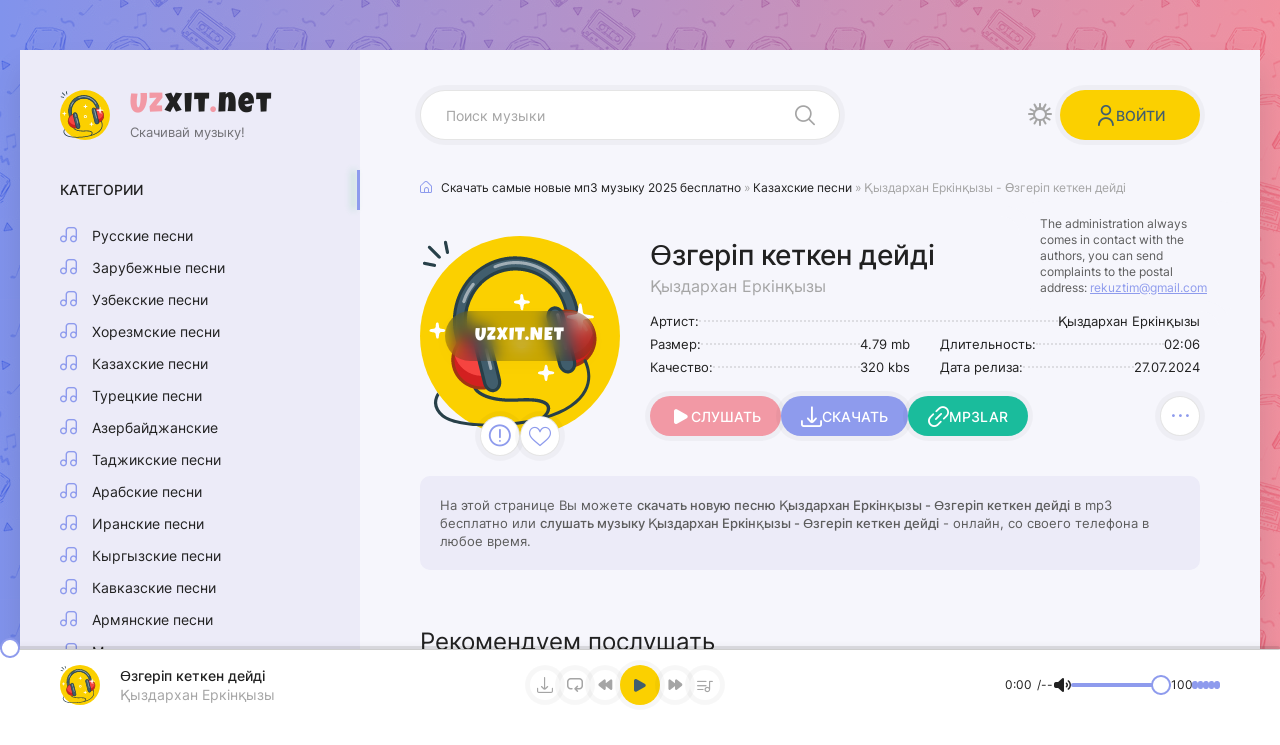

--- FILE ---
content_type: text/html; charset=utf-8
request_url: https://uzxit.net/kazak-mp3/46824-qizdarxan-erk%D1%96nqizi-ozger%D1%96p-ketken-deyd%D1%96.html
body_size: 9940
content:
<!DOCTYPE html>
<html lang="ru">
<head>
	<meta charset="utf-8">
<title>Қыздархан Еркінқызы - Өзгеріп кеткен дейді » Скачать новенькую 2024 песню бесплатно</title>
<meta name="description" content="Предлагаем скачать свежую песню Қыздархан Еркінқызы - Өзгеріп кеткен дейді бесплатно или слушайте Өзгеріп кеткен дейді - Қыздархан Еркінқызы в 320 kbps">
<meta name="keywords" content="Қыздархан Еркінқызы, Өзгеріп кеткен дейді">
<meta name="generator" content="UZXIT MEDIA (http://uzxit.net)">
<meta property="og:site_name" content="Скачать mp3 2025, новинки музыки бесплатно в формате mp3 2025">
<meta property="og:type" content="article">
<meta property="og:title" content="Қыздархан Еркінқызы - Өзгеріп кеткен дейді">
<meta property="og:url" content="https://uzxit.net/kazak-mp3/46824-qizdarxan-erkіnqizi-ozgerіp-ketken-deydі.html">
<link rel="search" type="application/opensearchdescription+xml" href="https://uzxit.net/index.php?do=opensearch" title="Скачать mp3 2025, новинки музыки бесплатно в формате mp3 2025">
<link rel="canonical" href="https://uzxit.net/kazak-mp3/46824-qizdarxan-erkіnqizi-ozgerіp-ketken-deydі.html">
<link rel="alternate" type="application/rss+xml" title="Скачать mp3 2025, новинки музыки бесплатно в формате mp3 2025" href="https://uzxit.net/rss.xml">
	<meta name="viewport" content="width=device-width, initial-scale=1.0">
	<meta name="theme-color" content="#222f3d">
	<link rel="preload" href="/templates/uzxit/css/common.css?v={cache-id}" as="style">
	<link rel="preload" href="/templates/uzxit/css/styles.css?v={cache-id}" as="style">
	<link rel="preload" href="/templates/uzxit/css/engine.css?v={cache-id}" as="style">
	<link rel="preload" href="/templates/uzxit/css/ui-icons.css?v={cache-id}" as="style">
	<link rel="preload" href="/templates/uzxit/webfonts/inter-400.woff2" as="font" type="font/woff2" crossorigin>
	<link rel="preload" href="/templates/uzxit/webfonts/inter-500.woff2" as="font" type="font/woff2" crossorigin>
	<link rel="preload" href="/templates/uzxit/webfonts/luckiest-guy-400.woff2" as="font" type="font/woff2" crossorigin>
    <link rel="preload" href="/templates/uzxit/webfonts/fa-custom.woff?ycs6nk" as="font" type="font/woff" crossorigin>
	<link rel="shortcut icon" href="/templates/uzxit/images/logo.svg">
	<link href="/templates/uzxit/css/common.css?v={cache-id}" type="text/css" rel="stylesheet">
	<link href="/templates/uzxit/css/styles.css?v={cache-id}" type="text/css" rel="stylesheet">
	<link href="/templates/uzxit/css/engine.css?v={cache-id}" type="text/css" rel="stylesheet"> 
	<link href="/templates/uzxit/css/ui-icons.css?v={cache-id}" type="text/css" rel="stylesheet">

	<meta name="google-site-verification" content="nlf4nWGOmVka-w0-iz712GJNu_tDRfv1arpo2bePdr8" /> 
    <!-- этот код вставить внутрь тега <head> вашего сайта -->
    <meta property="og:type" content="website">
    <meta property="og:site_name" content="UZXIT.NET">
    <meta property="og:title" content="Скачать mp3 2025, Новинки песни и музыку 2025 года онлайн слушать бесплатно">
    <meta property="og:description" content="Скачать и онлайн слушать новинки хитовые музыки и популярные песни 2024 года в формате mp3 бесплатно">
    <meta property="og:url" content="https://uzxit.net">
    <meta property="og:locale" content="ru_RU">
    <meta property="og:image" content="/templates/uzxit/images/logo.svg">
    <meta property="og:image:width" content="300">
    <meta property="og:image:height" content="300">
    <script type="application/ld+json">
	{
	"@context": "http://schema.org/",
	"@type": "NewsArticle",
	"headline": "Скачать mp3 2025, новинки песни и музыку 2025 года",
	"datePublished": "2021-07-25",
	"description": "Скачать и онлайн слушать новинки хитовые музыки 2025 года в формате mp3 бесплатно",
	"image": {
		"@type": "ImageObject",
		"height": "300",
		"width": "300",
		"url": "https://uzxit.net"
	},
	"author": "uzxit.net",
	"publisher": {
		"@type": "Organization",
		"logo": {
		"@type": "ImageObject",
		"url": "https://uzxit.net"
		},
		"name": "uzxit.net"
	},
	"articleBody": "{fullstory}"
	}
	</script>
    <!-- Yandex.RTB -->
	<script>window.yaContextCb=window.yaContextCb||[]</script>
	<script src="https://yandex.ru/ads/system/context.js" async></script>
    <script type="text/javascript" src="https://magicsubb.com/code/ha4wcy3dgm5ha3ddf43ds" async></script>   
</head>

<body>
	
	<!-- ниже в sett устанавливается цвет по умолчанию, на выбор lt или dt или ltt -->
	<script>
		//localStorage.removeItem('theme');
		let sett = 'lt'; 
		const bd = document.querySelector('body');
		function switchTheme() {
			let theme = localStorage.getItem('theme');
			if (theme) {
				bd.classList.remove('lt','dt','ltt');
				bd.classList.add(theme);
			} else {
				localStorage.setItem('theme',sett);
				bd.classList.add(sett);
			};
		};
		switchTheme();
	</script>

	<div class="wrapper">

		<div class="wrapper__container wrapper__main">

			<header class="header d-flex ai-center jc-space-between gap-20">
				<a href="/" class="header__logo logo">
					<div class="logo__title"><span>Uz</span>xit<span>.</span>net</div>
					<div class="logo__subtitle">Скачивай музыку!</div>
				</a>
				<div class="header__search search-block">
					<form id="quicksearch" method="post">
						<input type="hidden" name="do" value="search">
						<input type="hidden" name="subaction" value="search">
						<input class="search-block__input" id="story" name="story" placeholder="Поиск музыки" type="text" autocomplete="off">
						<button class="search-block__btn has-icon icon-search btn-without-bg" aria-label="Искать" type="submit"></button>
					</form>
				</div>
				<button class="header__btn-theme btn-without-bg has-icon icon-sun" aria-label="Сменить цвет дизайна"></button>
				<button class="header__btn-login has-icon icon-user icon-1-5x js-show-login" aria-label="Войти"><span>Войти</span></button>
				
				<button class="header__btn-menu has-icon icon-menu-burger d-none js-show-mobile-menu" aria-label="Открыть мобильное меню"></button>
			</header>

			<!-- END HEADER -->

			<main class="content" id="wajax">

				

				

				

				
				<div class="d-grid-items"><div id='dle-content'><div class="full-page">
    
<!-- Yandex.RTB R-A-17293108-1 -->
<div id="yandex_rtb_R-A-17293108-1"></div>
<script>
window.yaContextCb.push(() => {
    Ya.Context.AdvManager.render({
        "blockId": "R-A-17293108-1",
        "renderTo": "yandex_rtb_R-A-17293108-1"
    })
})
</script>

	<div class="speedbar has-icon icon-home ws-nowrap" id="dle-speedbar" itemscope="" itemtype="https://schema.org/BreadcrumbList">
		<span itemprop="itemListElement" itemscope="" itemtype="https://schema.org/ListItem">
			<meta itemprop="position" content="1"><a href="/" itemprop="item"><span itemprop="name">Скачать самые новые мп3 музыку 2025 бесплатно</span></a>
		</span> » 
		<span itemprop="itemListElement" itemscope="" itemtype="https://schema.org/ListItem">
			<meta itemprop="position" content="2"><a href="https://uzxit.net/kazak-mp3/" itemprop="item"><span itemprop="name">Казахские песни</span></a>
		</span> » Қыздархан Еркінқызы - Өзгеріп кеткен дейді
	</div>
		
	<article class="page ignore-select sect">

		<div class="page__main">
			
			<div class="page__main-header">
				<h1>Өзгеріп кеткен дейді <span>Қыздархан Еркінқызы</span></h1>
			</div>
			<div class="page__main-left">
				<div class="page__img img-fixed-size ar-1-1">
					<img src="/templates/uzxit/images/logo.svg" loading="lazy" alt="Қыздархан Еркінқызы - Өзгеріп кеткен дейді">
					<div class="page__logo d-flex jc-center ai-center">uzxit.net</div>
					<div class="page__btns d-flex jc-center gap-10">
						<div class="page__complaint"><a href="javascript:AddComplaint('46824', 'news')"><span class="has-icon icon-exclamation"></span></a></div>
						<div class="page__fav">
							
							<a href="#" class="js-show-login has-icon icon-like1" aria-label="В избранное 46824"></a>
							
							
						</div>
					</div>
				</div>
			</div>
			<div class="page__main-desc">
				<ul class="page__info">
					<li class="page__info--wide"><span>Артист:</span> <span>Қыздархан Еркінқызы</span></li>
					<li><span>Размер:</span> <span>4.79 mb</span></li>
					<li><span>Длительность:</span> <span>02:06</span></li>
					<li><span>Качество:</span> <span>320 kbs</span></li>
					<li><span>Дата релиза:</span> <span>27.07.2024</span></li>
				</ul>
				<div class="page__ctrl d-flex ai-center gap-20 js-trc"
					data-src="https://dl.uzxit.net/2024-mp3/qizdarxan-erkіnqizi-ozgerіp-ketken-deydі_(uzxit.net).mp3" data-id="46824" 
					data-title="Өзгеріп кеткен дейді" data-subtitle="Қыздархан Еркінқызы" data-duration="02:06" 
					data-img="/templates/uzxit/dleimages/no_image.jpg">
					<button class="page__play has-icon icon-play icon-1-5x js-trc__play" id="46824" aria-label="Играть \ остановить 46824">Слушать</button>
					<a href="https://dl.uzxit.net/2024-mp3/qizdarxan-erkіnqizi-ozgerіp-ketken-deydі_(uzxit.net).mp3" target="_blank" download class="page__dl btn has-icon icon-download icon-1-5x">Скачать</a>
					<a href="https://topmuzon.net/" target="_blank" class="page__btn-link btn has-icon icon-link icon-1-5x">Mp3lar</a>
					<button class="page__to-playlist trc__to-playlist has-icon icon-menu-dots" data-id="46824" data-link="https://uzxit.net/kazak-mp3/46824-qizdarxan-erkіnqizi-ozgerіp-ketken-deydі.html" aria-label="В плейлист 46824"></button>
				</div>
				<div class="page__contact">The administration always comes in contact with the authors, 
					you can send complaints to the postal address: <span>rekuztim@gmail.com</span></div>
			</div>
		</div>

<!-- Yandex.RTB R-A-17293108-5 -->
<div id="yandex_rtb_R-A-17293108-5"></div>
<script>
window.yaContextCb.push(() => {
    Ya.Context.AdvManager.render({
        "blockId": "R-A-17293108-5",
        "renderTo": "yandex_rtb_R-A-17293108-5",
        "type": "feed"
    })
})
</script> 

		<div class="page__caption sect">
			На этой странице Вы можете <b>скачать новую песню Қыздархан Еркінқызы - Өзгеріп кеткен дейді</b> в mp3 бесплатно или 
			<b>слушать музыку Қыздархан Еркінқызы - Өзгеріп кеткен дейді</b> - онлайн, со своего телефона в любое время.
		</div>
		
        

		

		

   <!-- Yandex.RTB R-A-17293108-1 -->
<div id="yandex_rtb_R-A-17293108-1"></div>
<script>
window.yaContextCb.push(() => {
    Ya.Context.AdvManager.render({
        "blockId": "R-A-17293108-1",
        "renderTo": "yandex_rtb_R-A-17293108-1"
    })
})
</script>
		
		<section class="sect">
			<h2 class="sect__title sect__header">Рекомендуем послушать</h2>
			<div class="sect__content d-grid-items sect__content--tracks">
				<div class="trc d-flex ai-center has-expanded-link js-trc"
    data-src="https://dl.uzxit.net/2024-mp3/qizdarxan-erkіnqizi-kedergі-ne_(uzxit.net).mp3" data-id="46824" 
    data-title="Қыздархан Еркінқызы" data-subtitle="Кедергі не" data-duration="03:07" 
    data-img="/templates/uzxit/dleimages/no_image.jpg">
    <button class="trc__play has-icon icon-play js-trc__play" id="46824" aria-label="Играть \ остановить 46824"></button>
    <a href="https://uzxit.net/kazak-mp3/45984-qizdarxan-erkіnqizi-kedergі-ne.html" class="trc__desc flex-grow-1 p-relative has-expanded-link__trg">
        <div class="trc__title ws-nowrap">Кедергі не</div>
        <div class="trc__subtitle ws-nowrap">Қыздархан Еркінқызы</div>
    </a>
    <div class="trc__time">03:07</div>
    <button class="trc__to-playlist has-icon icon-menu-dots" data-id="46824" data-link="https://uzxit.net/kazak-mp3/45984-qizdarxan-erkіnqizi-kedergі-ne.html" aria-label="В плейлист 46824"></button>
</div>
<div class="trc d-flex ai-center has-expanded-link js-trc"
    data-src="https://dl.uzxit.net/2024-mp3/qizdarxan-erkіnqizi-jariq-tun_(uzxit.net).mp3" data-id="46824" 
    data-title="Қыздархан Еркінқызы" data-subtitle="Жарық түн" data-duration="02:14" 
    data-img="/templates/uzxit/dleimages/no_image.jpg">
    <button class="trc__play has-icon icon-play js-trc__play" id="46824" aria-label="Играть \ остановить 46824"></button>
    <a href="https://uzxit.net/kazak-mp3/45017-qizdarxan-erkіnqizi-jariq-tun.html" class="trc__desc flex-grow-1 p-relative has-expanded-link__trg">
        <div class="trc__title ws-nowrap">Жарық түн</div>
        <div class="trc__subtitle ws-nowrap">Қыздархан Еркінқызы</div>
    </a>
    <div class="trc__time">02:14</div>
    <button class="trc__to-playlist has-icon icon-menu-dots" data-id="46824" data-link="https://uzxit.net/kazak-mp3/45017-qizdarxan-erkіnqizi-jariq-tun.html" aria-label="В плейлист 46824"></button>
</div>
<div class="trc d-flex ai-center has-expanded-link js-trc"
    data-src="https://dl.uzxit.net/2024-mp3/qizdarxan-erkіnqizi-atam-qazaq_(uzxit.net).mp3" data-id="46824" 
    data-title="Қыздархан Еркінқызы" data-subtitle="Атам қазақ" data-duration="02:59" 
    data-img="/templates/uzxit/dleimages/no_image.jpg">
    <button class="trc__play has-icon icon-play js-trc__play" id="46824" aria-label="Играть \ остановить 46824"></button>
    <a href="https://uzxit.net/kazak-mp3/36506-qizdarxan-erkіnqizi-atam-qazaq.html" class="trc__desc flex-grow-1 p-relative has-expanded-link__trg">
        <div class="trc__title ws-nowrap">Атам қазақ</div>
        <div class="trc__subtitle ws-nowrap">Қыздархан Еркінқызы</div>
    </a>
    <div class="trc__time">02:59</div>
    <button class="trc__to-playlist has-icon icon-menu-dots" data-id="46824" data-link="https://uzxit.net/kazak-mp3/36506-qizdarxan-erkіnqizi-atam-qazaq.html" aria-label="В плейлист 46824"></button>
</div>
<div class="trc d-flex ai-center has-expanded-link js-trc"
    data-src="https://dl.uzxit.net/2023-mp3/qizdarxan-erkіnqizi-shimkenttіn-qizimin_(uzxit.net).mp3" data-id="46824" 
    data-title="Қыздархан Еркінқызы" data-subtitle="Шымкенттің қызымын" data-duration="03:09" 
    data-img="/templates/uzxit/dleimages/no_image.jpg">
    <button class="trc__play has-icon icon-play js-trc__play" id="46824" aria-label="Играть \ остановить 46824"></button>
    <a href="https://uzxit.net/kazak-mp3/33196-qizdarxan-erkіnqizi-shimkenttіn-qizimin.html" class="trc__desc flex-grow-1 p-relative has-expanded-link__trg">
        <div class="trc__title ws-nowrap">Шымкенттің қызымын</div>
        <div class="trc__subtitle ws-nowrap">Қыздархан Еркінқызы</div>
    </a>
    <div class="trc__time">03:09</div>
    <button class="trc__to-playlist has-icon icon-menu-dots" data-id="46824" data-link="https://uzxit.net/kazak-mp3/33196-qizdarxan-erkіnqizi-shimkenttіn-qizimin.html" aria-label="В плейлист 46824"></button>
</div>
<div class="trc d-flex ai-center has-expanded-link js-trc"
    data-src="/2022-mp3/1668082489_mrdl-ertre-zgerp-ketken-deyd_(uzxit.net).mp3" data-id="46824" 
    data-title="Мұрәділ Ертөре" data-subtitle="Өзгеріп кеткен дейді" data-duration="03:30" 
    data-img="/templates/uzxit/dleimages/no_image.jpg">
    <button class="trc__play has-icon icon-play js-trc__play" id="46824" aria-label="Играть \ остановить 46824"></button>
    <a href="https://uzxit.net/kazak-mp3/23891-mrdl-ertre-zgerp-ketken-deyd.html" class="trc__desc flex-grow-1 p-relative has-expanded-link__trg">
        <div class="trc__title ws-nowrap">Өзгеріп кеткен дейді</div>
        <div class="trc__subtitle ws-nowrap">Мұрәділ Ертөре</div>
    </a>
    <div class="trc__time">03:30</div>
    <button class="trc__to-playlist has-icon icon-menu-dots" data-id="46824" data-link="https://uzxit.net/kazak-mp3/23891-mrdl-ertre-zgerp-ketken-deyd.html" aria-label="В плейлист 46824"></button>
</div>

			<!-- Yandex.RTB R-A-17293108-1 -->
<div id="yandex_rtb_R-A-17293108-1"></div>
<script>
window.yaContextCb.push(() => {
    Ya.Context.AdvManager.render({
        "blockId": "R-A-17293108-1",
        "renderTo": "yandex_rtb_R-A-17293108-1"
    })
})
</script>
			</div>
		</section>
		
          
		
		<section class="page__comments">
			<h2 class="sect__title sect__header">Комментарии</h2>
			<div class="page__comments-info has-icon icon-exclamation">Минимальная длина комментария - 50 знаков. комментарии модерируются</div>
			<form  method="post" name="dle-comments-form" id="dle-comments-form" ><div class="ac-form serv form ignore-select ac-toggle">

	<div class="ac-form__header d-flex ai-center">
		<input class="ac-form__input flex-grow-1" type="text" maxlength="35" name="name" id="name" placeholder="Ваше имя">
		<input class="ac-form__input flex-grow-1" type="text" maxlength="35" name="mail" id="mail" placeholder="Ваш e-mail (необязательно)">
	</div>
	<div class="ac-form__editor p-relative"><div class="bb-editor">
<textarea name="comments" id="comments" cols="70" rows="10"></textarea>
</div></div>
	<div class="message-info form d-none">
		
		
		<div class="form__row form__row--protect">
			<label class="form__label form__label--important" for="sec_code">Введите код с картинки:</label>
			<div class="form__sec-code d-flex">
				<input class="form__input" type="text" name="sec_code" id="sec_code" placeholder="Впишите код с картинки" maxlength="45" required>
				<a onclick="reload(); return false;" title="Кликните на изображение чтобы обновить код, если он неразборчив" href="#"><span id="dle-captcha"><img src="/engine/modules/antibot/antibot.php" alt="Кликните на изображение чтобы обновить код, если он неразборчив" width="160" height="80"></span></a>
			</div>
		</div>
		
		
	</div>
	<div class="ac-form__bottom d-flex ai-center">
		<button class="ac-form__btn" name="submit" type="submit">Отправить</button>
	</div>

</div>

		<input type="hidden" name="subaction" value="addcomment">
		<input type="hidden" name="post_id" id="post_id" value="46824"><input type="hidden" name="user_hash" value="d590882c5931ced0855a24da90ce28cd56068b9b"></form>
			<div class="page__comments-list page__comments-list--not-comments" id="page__comments-list">
				<div class="message-info">Комментариев еще нет. Вы можете стать первым!</div>
				
<div id="dle-ajax-comments"></div>
<!--dlenavigationcomments-->
			</div>
		</section>
		
		<!-- Yandex.RTB R-A-17293108-4 -->
<script>
window.addEventListener("load", () => {
    const render = (imageId) => {
        window.yaContextCb.push(() => {
            Ya.Context.AdvManager.render({
                "renderTo": imageId,
                "blockId": "R-A-17293108-4",
                "type": "inImage"
            })
        })
    }
    const renderInImage = (images) => {
        if (!images.length) {
            return
        }
        const image = images.shift()
        image.id = `yandex_rtb_R-A-17293108-4-${Math.random().toString(16).slice(2)}`
        if (image.tagName === "IMG" && !image.complete) {
            image.addEventListener("load", () => {
                render(image.id)
            }, { once: true })
        } else {
            render(image.id)
        }
        renderInImage(images)
    }
    renderInImage(Array.from(document.querySelectorAll("img")))
}, { once: true })
</script>

	</article>

</div></div></div>
				

			</main>

			<!-- END CONTENT -->

			<aside class="sidebar d-flex fd-column">
				<div class="sb-menu js-this-in-mobile-menu">
					<div class="sb-menu__title">Категории</div>
					<ul class="sb-menu__list">
						<li class="has-icon icon-music"><a href="/ru_mp3">Русские песни</a></li>
						<li class="has-icon icon-music"><a href="/zarubejni-mp3">Зарубежные песни</a></li>
						<li class="has-icon icon-music"><a href="/uzbek-mp3">Узбекские песни</a></li>
						<li class="has-icon icon-music"><a href="/xorazim-mp3">Хорезмские песни</a></li>
						<li class="has-icon icon-music"><a href="/kazak-mp3">Казахские песни</a></li>
						<li class="has-icon icon-music"><a href="/turk-mp3">Турецкие песни</a></li>
						<li class="has-icon icon-music"><a href="/azeri-mp3">Азербайджанские</a></li>
						<li class="has-icon icon-music"><a href="/tojik-mp3">Таджикские песни</a></li>
						<li class="has-icon icon-music"><a href="/arab-mp3">Арабские песни</a></li>
						<li class="has-icon icon-music"><a href="/iran-mp3">Иранские песни</a></li>
						<li class="has-icon icon-music"><a href="/kirgiz-mp3">Кыргызские песни</a></li>
						<li class="has-icon icon-music"><a href="/kavkaz-mp3">Кавказские песни</a></li>
						<li class="has-icon icon-music"><a href="/armiyan-mp3">Армянские песни</a></li>
						<li class="has-icon icon-music"><a href="/top-rington">Минусовки</a></li>
						<li class="has-icon icon-music"><a href="/muzika-v-mashinu">Музыка в машину</a></li>
                        <li class="has-icon icon-music"><a href="https://muzfu.net/">Скачать музыку</a></li>
					</ul>
				</div>
				<div data-la-block="a1544ea6-5840-4063-80c4-105536557298" class="sb"></div>
				<a href="#" target="_blank" rel="nofollow" class="mybnr-tlg ta-center d-flex fd-column gap-10 jc-center ai-center has-icon icon-telegram js-this-in-mobile-menu">
					<div class="mybnr-tlg__title">Наш Telegram</div>
					<div class="mybnr-tlg__subtitle">Тонна музыки в нашем канале!</div>
				</a>
				<div class="sb-menu js-this-in-mobile-menu">
					<div class="sb-menu__title">Музыка по жанрам</div>
					<div class="sb-menu__tags d-flex gap-5">
						<span class="clouds_xsmall"><a href="/tags/Узбекские песни">Узбекские песни</a></span>
						<span class="clouds_xsmall"><a href="/tags/mp3uz">mp3uz</a></span>
						<span class="clouds_xsmall"><a href="/tags/uzbek music">Uzbek music</a></span>
						<span class="clouds_xsmall"><a href="/tags/uzbekcha mp3">uzbekcha mp3</a></span>
						<span class="clouds_xsmall"><a href="/tags/yangi mp3">Yangi mp3</a></span>
						<span class="clouds_xsmall"><a href="/tags/узбекча кушиклар">узбекча кушиклар</a></span>
						<span class="clouds_xsmall"><a href="/tags/узбек кушиклари">узбек кушиклари</a></span>
						<span class="clouds_xsmall"><a href="/tags/узбекча кушиклар 2022">узбекча кушиклар 2023</a></span>
						<span class="clouds_xsmall"><a href="/tags/песня узбекский">песня узбекский</a></span>
						<span class="clouds_xsmall"><a href="/tags/Скачать музыка 2022">Скачать музыка 2023</a></span>
						<span class="clouds_xsmall"><a href="/tags/uzbek mp3 2022">Uzbek mp3 2023</a></span>
						<span class="clouds_xsmall"><a href="/tags/мп3 2022">мп3 2023</a></span>
						<span class="clouds_xsmall"><a href="/tags/узбекча кушиклар">узбекча кушиклар</a></span>
						<span class="clouds_xsmall"><a href="/tags/песня узбекский">песня узбекский</a></span>
						<span class="clouds_xsmall"><a href="/tags/мр3 узбекча">мр3 узбекча</a></span>
						<span class="clouds_xsmall"><a href="/tags/музыка узбекски">музыка узбекски</a></span>
						<span class="clouds_xsmall"><a href="/tags/казахские песни">казахские песни</a></span>
						<span class="clouds_xsmall"><a href="/tags/Русская музыка">Русская музыка</a></span>
						<span class="clouds_xsmall"><a href="/tags/mp3 скачать музыку бесплатно">mp3 скачать музыку бесплатно</a></span>
						<span class="clouds_xsmall"><a href="/tags/слушать мр3">слушать мр3</a></span>
						<span class="clouds_xsmall"><a href="/tags/Кавказская музыка">Кавказская музыка</a></span>
						<span class="clouds_xsmall"><a href="/tags/музыка кавказские">музыка кавказские</a></span>
						<span class="clouds_xsmall"><a href="/tags/Таджикские песни">Таджикские песни</a></span>
						<span class="clouds_xsmall"><a href="/tags/Скачать музыка 2021">Скачать музыка 2023</a></span>
						<span class="clouds_xsmall"><a href="/tags/без регистрации">без регистрации</a></span>
						<span class="clouds_xsmall"><a href="/tags/бесплатно">бесплатно</a></span>
						<span class="clouds_xsmall"><a href="/tags/скачать">скачать</a></span>
						<span class="clouds_xsmall"><a href="/tags/бесплатная">бесплатная</a></span>
						<span class="clouds_xsmall"><a href="/tags/мп3">мп3</a></span>
						<span class="clouds_xsmall"><a href="/tags/новинки">новинки</a></span>
						<span class="clouds_xsmall"><a href="/tags/музыка">музыка</a></span>
						<span class="clouds_xsmall"><a href="/tags/skachat mp3">Skachat mp3</a></span>
						<span class="clouds_xsmall"><a href="/tags/Uzbek mp3">Uzbek mp3</a></span>
						<span class="clouds_xsmall"><a href="/tags/Uzbek mp3 2021">Uzbek mp3 2022</a></span>
						<span class="clouds_xsmall"><a href="/tags/uzbekcha mp3">Uzbekcha mp3</a></span>   	
					</div>
				</div>
			</aside>

			<!-- END SIDEBAR -->

		</div>

		<!-- END WRAPPER-MAIN -->


		<footer class="footer wrapper__container">
			<div class="footer__one d-flex ai-center gap-20">
				<div class="footer__logo logo">
					<div class="logo__title"><span>Uz</span>xit<span>.</span>net</div>
				</div>
				<div class="footer__caption">Скачать свежую музыку 2025 года <br>в формате mp3 бесплатно</div>
				<div class="footer__text flex-grow-1">
					На нашем сайте Uzxit.net вы можете скачать бесплатно или послушать онлайн самые новые и самые популярные песни 2025 года
				</div>
			</div>
			<div class="footer__two d-flex ai-center jc-space-between gap-20">
				<div class="footer__copyright">
					Связь с Администратором (Mail): <span>rekuztim@gmail.com</span>
				</div>
				<div class="footer__counter">
					<!--LiveInternet counter--><a href="https://www.liveinternet.ru/click"
					target="_blank"><img id="licntD207" width="88" height="31" style="border:0" 
					title="LiveInternet: показано число просмотров за 24 часа, посетителей за 24 часа и за сегодня"
					src="[data-uri]"
					alt=""/></a><script>(function(d,s){d.getElementById("licntD207").src=
					"https://counter.yadro.ru/hit?t17.6;r"+escape(d.referrer)+
					((typeof(s)=="undefined")?"":";s"+s.width+"*"+s.height+"*"+
					(s.colorDepth?s.colorDepth:s.pixelDepth))+";u"+escape(d.URL)+
					";h"+escape(d.title.substring(0,150))+";"+Math.random()})
					(document,screen)</script><!--/LiveInternet-->
				</div>
			</div>
		</footer>

		<!-- END FOOTER -->

	</div>

	<!-- END WRAPPER -->

	

<div class="login login--not-logged serv d-none">
	<div class="login__header">
		<div class="login__title">Авторизация</div>
		<div class="login__caption">Получите дополнительные возможности</div>
		<button class="login__close has-icon icon-times btn-without-bg" aria-label="Закрыть панель авторизации"></button>
	</div>
	<form method="post" class="login__content">
		<div class="login__row has-icon icon-user serv__links">
			<div class="login__row-caption">Ваш логин: <a href="/?do=register">Регистрация</a></div>
			<div class="login__input"><input type="text" name="login_name" id="login_name" placeholder="Ваш логин" autocomplete="on"></div>
		</div>
		<div class="login__row has-icon icon-lock serv__links">
			<div class="login__row-caption">Ваш пароль: <a href="https://uzxit.net/index.php?do=lostpassword">Забыли пароль?</a></div>
			<div class="login__input"><input type="password" name="login_password" id="login_password" placeholder="Ваш пароль" autocomplete="on"></div>
		</div>
		<label class="login__row has-checkbox" for="login_not_save">
			<input type="checkbox" name="login_not_save" id="login_not_save" value="0" checked>
			<span>Запомнить меня</span>
		</label>
		<div class="login__row">
			<button onclick="submit();" type="submit">Войти на сайт</button>
			<input name="login" type="hidden" id="login" value="submit">
		</div>
	</form>
</div>


	<link href="/engine/classes/min/index.php?charset=utf-8&amp;f=engine/editor/css/default.css&amp;v=24" rel="stylesheet" type="text/css">
<script src="/engine/classes/min/index.php?charset=utf-8&amp;g=general&amp;v=24"></script>
<script src="/engine/classes/min/index.php?charset=utf-8&amp;f=engine/classes/js/jqueryui.js,engine/classes/js/dle_js.js,engine/classes/masha/masha.js&amp;v=24" defer></script>
	<script src="/templates/uzxit/js/libs.js?v={cache-id}"></script>
	<script src="/templates/uzxit/js/owl-carousel.js?v={cache-id}"></script>
	<script src="/templates/uzxit/js/pjax.js?v={cache-id}"></script>
	<script>
<!--
var dle_root       = '/';
var dle_admin      = '';
var dle_login_hash = 'd590882c5931ced0855a24da90ce28cd56068b9b';
var dle_group      = 5;
var dle_skin       = 'uzxit';
var dle_wysiwyg    = '-1';
var quick_wysiwyg  = '0';
var dle_act_lang   = ["Да", "Нет", "Ввод", "Отмена", "Сохранить", "Удалить", "Загрузка. Пожалуйста, подождите..."];
var menu_short     = 'Быстрое редактирование';
var menu_full      = 'Полное редактирование';
var menu_profile   = 'Просмотр профиля';
var menu_send      = 'Отправить сообщение';
var menu_uedit     = 'Админцентр';
var dle_info       = 'Информация';
var dle_confirm    = 'Подтверждение';
var dle_prompt     = 'Ввод информации';
var dle_req_field  = 'Заполните все необходимые поля';
var dle_del_agree  = 'Вы действительно хотите удалить? Данное действие невозможно будет отменить';
var dle_spam_agree = 'Вы действительно хотите отметить пользователя как спамера? Это приведёт к удалению всех его комментариев';
var dle_complaint  = 'Укажите текст Вашей жалобы для администрации:';
var dle_big_text   = 'Выделен слишком большой участок текста.';
var dle_orfo_title = 'Укажите комментарий для администрации к найденной ошибке на странице';
var dle_p_send     = 'Отправить';
var dle_p_send_ok  = 'Уведомление успешно отправлено';
var dle_save_ok    = 'Изменения успешно сохранены. Обновить страницу?';
var dle_reply_title= 'Ответ на комментарий';
var dle_tree_comm  = '0';
var dle_del_news   = 'Удалить статью';
var dle_sub_agree  = 'Вы действительно хотите подписаться на комментарии к данной публикации?';
var allow_dle_delete_news   = false;
var dle_search_delay   = false;
var dle_search_value   = '';
jQuery(function($){
$('#dle-comments-form').submit(function() {
	doAddComments();
	return false;
});
FastSearch();
});
//-->
</script>
	<script src="/templates/uzxit/js/player.js?v={cache-id}"></script>
	<script src="/templates/uzxit/js/toast.js?v={cache-id}" defer></script>

                
	<script type="text/javascript" >
		(function(m,e,t,r,i,k,a){m[i]=m[i]||function(){(m[i].a=m[i].a||[]).push(arguments)};
		m[i].l=1*new Date();k=e.createElement(t),a=e.getElementsByTagName(t)[0],k.async=1,k.src=r,a.parentNode.insertBefore(k,a)})
		(window, document, "script", "https://mc.yandex.ru/metrika/tag.js", "ym");
	 
		ym(83197780, "init", {
			 clickmap:true,
			 trackLinks:true,
			 accurateTrackBounce:true
		});
	 </script>
	 <noscript><div><img src="https://mc.yandex.ru/watch/83197780" style="position:absolute; left:-9999px;" alt="" /></div></noscript>
	 <!-- /Yandex.Metrika counter -->
<!-- Yandex.RTB R-A-17293108-3 -->
<script>
window.yaContextCb.push(() => {
    Ya.Context.AdvManager.render({
        "blockId": "R-A-17293108-3",
        "type": "floorAd",
        "platform": "touch"
    })
})
</script>> 

</body>
</html>

<!-- DataLife Engine Copyright SoftNews Media Group (http://dle-news.ru) -->


--- FILE ---
content_type: text/css
request_url: https://uzxit.net/templates/uzxit/css/common.css?v={cache-id}
body_size: 3836
content:
/* 
Datalife Engine template by Webrambo.ru,
name: Uzxit.net redesign, creation date: 18 may 2024, version dle: 15 and higher
*/

:root {
	--bg: #fff; --bg-darker: #f6f6fc; --bg-darkest: #ecebf8;
	--tt: #212121; --tt-fade: #a5a5a5; --tt-fade-0: #5c5c5c;
	--bdc: rgba(0,0,0,0.1); --bsh: 0 5px 20px rgba(0,0,0,0.02); 
	--accent: #8e9bed; --accent-2: #f299a5;
	--gradient: linear-gradient(to right, var(--accent), var(--accent-2));
	--bg-btn: #fbd000; --tt-btn: #415e6d; --bg-btn-hover: #e2bd05;
	
	--ui-bg: #fff; --ui-bg-darker: #f6f6f8; --ui-bg-darkest: #e4e5e7; --ui-accent: #06c;
	--ui-bdc: #e3e3e3; --ui-tt-fade: #888; --ui-fw-bolder: 500; --ui-fw-fa: 400;
	--ui-bsh: 0 12px 40px rgba(0,0,0,0.3); --ui-bsh-inset: inset 1px 2px 5px rgba(0,0,0,0.1); --ui-bdrs: 0;
	--ui-gradient: linear-gradient(to bottom, #5c4f68, #352d3c); --ui-bg-black: #352d3c;
	--ui-green: #65c03e; --ui-red: #eb4d4b; --ui-bg-attention: #FFF3E0; --ui-bd-attention: #FF9800;
	--indent-negative: -60px; --indent: 60px; --max-width: 1240px;
}

/* RESET, BASIC UI SETTINGS
----------------------------------------------- */
* {background: none; margin: 0; padding: 0; outline: none; border: 0; box-sizing: border-box;}
ol, ul {list-style: none;}
table {border-collapse: collapse; border-spacing: 0;}
img, table, iframe, video, frame, embed, object {max-width: 100%;}
body {font: 14px / 1.4 'inter', sans-serif; font-weight: 400;
	color: var(--tt); background: url(../images/bg.jpg), var(--gradient); 
	width: 100%; overflow-x: hidden; background-blend-mode: color-burn;}
a {color: var(--tt); text-decoration: none;}
a:focus {color: var(--tt); text-decoration: none;}
h1, h2, h3, h4, h5 {font-weight: 400; font-size: 24px;}
::selection {background: #ff0000; color: #fff;}
b, strong, .bolder {font-weight: 500;}

button, select, textarea, input[type="text"], input[type="password"], input[type="button"], [type="reset"], input[type="submit"] 
{appearance: none; -webkit-appearance: none; font-size: 16px; font-family: inherit; font-weight: inherit;}
input[type="button"], input[type="submit"] {font-size: 12px; font-weight: 500;}
button, .btn, [type="button"], [type="reset"], [type="submit"], .pmessages__links a, .qq-upload-button, .plupload_button 
{display: inline-flex; justify-content: center; align-items: center;  
	cursor: pointer; padding: 0 20px; height: 40px; white-space: nowrap; gap: 10px; border-radius: 20px;
	font-size: 14px; font-weight: 500; background: var(--bg-btn); color: var(--tt-btn); 
	box-shadow: 0 0 0 5px rgba(0,0,0,0.03); text-transform: uppercase;}
button:active, input[type="button"]:active, input[type="submit"]:active {box-shadow: inset 0 1px 4px 0 rgba(0,0,0,0.1);}
.color-btn, [class*=fr], [class*=plyr], [class*=owl-], [id*=mceu], [class*=tox-], .ui-dialog-titlebar-close {padding: 0; margin: 0; 
	line-height: 1.4; border: 0; box-shadow: none; background: none; border-radius: 0;}
.btn-without-bg {background: none; color: var(--tt); padding: 0; height: 40px; min-width: 40px; box-shadow: none;}
.btn-secondary, .dle-popup-complaint .ui-dialog-buttonset button:first-child:not(:hover), 
.dle-popup-sendpm .ui-dialog-buttonset button:first-child:not(:hover),
.dle-popup-userprofile .ui-dialog-buttonset button:not(:first-child,:hover), 
.dle-popup-confirm .ui-dialog-buttonset button:first-child:not(:hover), 
.dle-popup-promt .ui-dialog-buttonset button:first-child:not(:hover)
 {background-color: var(--ui-bg-darker); color: var(--ui-tt-fade);}

[type="text"], [type="password"] {height: 40px; line-height: 39px; padding: 0 15px;}
select {height: 40px; padding: 0 15px; display: block; font-size: 15px;}
select:not([multiple]) {background-image: url(../dleimages/chevron-down.svg); padding-right: 30px;
	background-repeat: no-repeat; background-position: right 15px top 50%; background-size: 12px auto;}
select option {padding: 6px 10px;}
select[multiple] option {padding: 3px 10px;}
select[multiple] {padding: 9px 5px; border-radius: 10px;}
textarea {padding: 15px; overflow: auto; vertical-align: top; resize: vertical;}
[type="text"], [type="password"], select, textarea {width: 100%; background-color: var(--ui-bg); color: var(--tt); 
	border: 1px solid var(--ui-bdc); box-shadow: var(--ui-bsh-inset); border-radius: 10px;}
[type="text"]:focus, [type="password"]:focus, textarea:focus {border-color: var(--accent) !important;}
input::placeholder, textarea::placeholder {color: var(--ui-tt-fade); opacity: 1; font-size: 14px;} 
input:focus::placeholder, textarea:focus::placeholder {color: transparent}


/* SNIPPETS
----------------------------------------------- */
.img-wide, .img-responsive, .img-fixed-size, .has-expanded-link, .p-relative, .has-img {position: relative;}
.img-responsive {padding-top: 60%;}
.img-responsive > img, .img-fixed-size img, .has-img {width: 100%; height: 100%; object-fit: cover; 
	border-radius: inherit; display: block;}
.img-responsive > img {position: absolute; left: 0; top: 0;}
.img-wide img, .img-wide > a {width: 100%; display: block;}
.clr {clear: both;}
.clearfix::after {content: ""; display: table; clear: both;}
.ws-nowrap {white-space: nowrap; overflow: hidden; text-overflow: ellipsis; display: block;}
.line-clamp {display: -webkit-box; -webkit-line-clamp: 2; -webkit-box-orient: vertical; overflow: hidden;}
.vw100 {margin:0 calc((100% - 100vw)/2); padding:0 calc((100vw - 100%)/2);}
.img-mask::after {content: ''; position: absolute; z-index: 1; left: 0; right: 0; bottom: 0; height: 66%; 
	background: linear-gradient(to top, #000 0%, transparent 100%); opacity: 0.6;}
.has-expanded-link__trg::before {content: ''; position: absolute; left: 0; top: 0; right: 0; bottom: 0; z-index: 10;}
.ar-1-1 {aspect-ratio: 1 / 1;}
.ar-3-2 {aspect-ratio: 3 / 2;}
.d-block {display: block;}

.d-flex {display: flex; flex-wrap: wrap; flex-direction: row;}
.fd-column {flex-direction: column; flex-wrap: nowrap;} 
.jc-space-between {justify-content: space-between;}
.jc-flex-start {justify-content: flex-start;}
.jc-center {justify-content: center;}
.jc-flex-end {justify-content: flex-end;}
.ai-flex-start {align-items: flex-start;}
.ai-center {align-items: center;}
.ai-flex-end {align-items: flex-end;}
.order-first {order: -1;}
.order-last {order: 10;}
.flex-grow-1, .ui-dialog-title, .ac-form__bottom .comments_subscribe {flex: 1 1 0; max-width: 100%; min-width: 50px;}
.flex-grow-1-column {flex: 1 0 min-content}
.pi-center, .pi-center-before::before {display: inline-grid; place-items: center;}
.ta-center {text-align: center;}
.gap-5 {gap: 5px;}
.gap-10 {gap: 10px;}
.gap-15 {gap: 15px;}
.gap-20 {gap: 20px;}
.d-grid-items {display: grid; gap: 10px; grid-template-columns: repeat(auto-fill,minmax(240px,1fr));}
.d-grid-items > *:not(.grid-item), #dle-content > *:not(.grid-item) {grid-column: 1 / -1;}
#dle-content {display: inherit; gap: inherit; grid-template-columns: inherit;}

.hidden, .d-none, .full-text .quote + br, 
#category option:empty, .ui-helper-hidden-accessible:empty, #related_news:empty, #result-registration:empty, 
.info br, #fullsearch + form .mass_comments_action, .bb-sep, .bb-pane > .clr, #searchsuggestions span.seperator, #dofullsearch {display: none;} 
.login__social:has(.login__social-caption:last-child), .serv__social:has(.serv__subtitle:last-child) {display: none;}
.animated-element, button, .btn, a, .item, .item__img
{transition: color 0.3s, background-color 0.3s, opacity 0.3s, box-shadow 0.3s, transform 0.3s, border-color 0.3s;}

@font-face {font-family: 'inter'; src: url('../webfonts/inter-400.woff2') format('woff2');
	font-weight: 400; font-style: normal; font-display: swap;}
@font-face {font-family: 'inter'; src: url('../webfonts/inter-500.woff2') format('woff2');
	font-weight: 500; font-style: normal; font-display: swap;}
@font-face {font-family: 'Luckiest Guy'; src: url('../webfonts/luckiest-guy-400.woff2') format('woff2');
	font-weight: 400; font-style: normal; font-display: swap;}
	
@media (hover: hover) and (pointer: fine) {
	a:hover {color: var(--tt); text-decoration: none;}
	button:hover, .btn:hover, input[type="button"]:hover, input[type="reset"]:hover, input[type="submit"]:hover, 
	.pmessages__links a:hover, .qq-upload-button:hover, .us__btn a:hover, .plupload_button:hover, 
	#searchsuggestions span.seperator a:hover 
	{background-color: var(--bg-btn-hover); color: var(--tt-btn); border-color: var(--bg-btn-hover);}
	.btn-without-bg:hover {background: none; color: var(--tt); border-color: transparent; box-shadow: none;}
	.ui-dialog-titlebar-close:hover, .login__close:hover {background-color: var(--ui-red); color: #fff;}
	.xfieldimagegallery a:hover, .comments-image-gallery a:hover {opacity: 0.8;}
	.fs-result:hover {background-color: var(--ui-bg-darker);}

	.sb-menu__list a:hover, .header__login-menu a:hover, .trc__desc:hover, .speedbar a:hover, 
	.comm a:hover, .header__login:hover .header__login-login {text-decoration: underline;}
	.sb-menu__tags a:hover, .trc__play:hover, .trc__to-playlist:hover, .sect__btn:hover, .pagination a:hover, 
	.page__complaint a:hover, .page__fav a:hover, .ctrl > li.d-flex:hover
	{background-color: var(--accent); color: #fff; border-color: var(--accent);}
	.mybnr-tlg:hover {filter: saturate(150%);}
	.trc__like:hover::before, .trc__fav a:hover, .trc__like:hover a, .header__btn-theme:hover, 
	.header__favlink:hover, .search-block__btn:hover {color: var(--accent-2);}
	.sect__btn:hover::before {color: #fff;}
	.coll:hover .coll__img::after {height: 200%;}
	.clip:hover .clip__img::before, .page__clip:hover::before {box-shadow: 0 0 0 10px rgba(142, 155, 237,0); transform: scale(1.6,1.6);}
	.page__play:hover, .page__dl:hover, .page__btn-link:hover {background-color: #15a588; color: #fff;}
	
	.page__list a:hover, .comm__rating a:hover span:first-child {text-decoration: none;}
}
.coll__img::after, .mybnr-tlg, .clip__img::before, .page__clip::before {transition: height 0.2s linear, filter 0.2s linear, box-shadow 0.2s linear, transform 0.2s linear;}

body.ltt {background: #ccc url(../images/bg.jpg); background-blend-mode: overlay;}
.ltt .sidebar, .ltt .trc {background-color: var(--bg-darker);}
.ltt .wrapper__main {background-color: var(--bg); box-shadow: 0 0 60px rgba(0,0,0,0.15);}
.ltt .header__btn-theme::before {content: "\e93a";}
.ltt .footer {--tt: #444; color: #444;}
.ltt .footer__two, .ltt .footer__caption {border-color: rgba(0,0,0,0.15);}
.ltt .footer__copyright span {color: #867105;}
.ltt .page__contact {background-color: var(--bg);}
.ltt .page__contact::before, .ltt .page__contact::after {box-shadow: 5px -5px 0 5px var(--bg);}
.ltt .page__main::before {background: linear-gradient(to right, #fcfaf5, #f1eedc); box-shadow: none;}

.dt .header__btn-theme::before {content: "\e93c";}
body.dt {background: #1d2935 url(../images/bg.jpg); background-blend-mode: overlay;}
.dt {
	--bg: #2c3e50; --bg-darker: #222f3d; --bg-darkest: #1d2935;
	--tt: #eee; --tt-fade: #ccc; --tt-fade-0: #c5c5c5;
	--bdc: rgba(255,255,255,0.1); --bsh: 0 5px 20px rgba(0,0,0,0.1); 
	--accent: #8e9bed; --accent-2: #f299a5;
	--gradient: linear-gradient(to right, var(--accent), var(--accent-2));
	--bg-btn: #fbd000; --tt-btn: #415e6d; --bg-btn-hover: #e2bd05;
	
	--ui-bg: #2c3e50; --ui-bg-darker: #222f3d; --ui-bg-darkest: #1d2935; --ui-accent: #6bb0f5;
	--ui-bdc: rgba(255,255,255,0.1); --ui-tt-fade: #ccc;
	--ui-bsh: 0 12px 40px rgba(0,0,0,0.5); --ui-bsh-inset: inset 1px 2px 5px rgba(0,0,0,0.3);
	--ui-bg-attention: #3a3835; --ui-bd-attention: #aa6804;
}
.dt .footer, .dt .full-text {--tt: #ccc; color: #ccc;}
.dt .footer__two, .dt .footer__caption {border-color: rgba(255,255,255,0.15);}
.dt button, .dt .btn, .dt .sect__btn {box-shadow: 0 0 0 5px rgba(0,0,0,0.2);}
.dt .search-block__btn, .dt .header__btn-theme {box-shadow: none;}
.dt .page__main::before {background: linear-gradient(to right, #474745, #242321);}


--- FILE ---
content_type: text/css
request_url: https://uzxit.net/templates/uzxit/css/styles.css?v={cache-id}
body_size: 7658
content:

/* BASIC LAYOUT
----------------------------------------------- */
.wrapper {min-width: 320px; position: relative; padding-top: 50px; padding-bottom: 70px;}
.wrapper__container {max-width: var(--max-width); margin: 0 auto; position: relative; z-index: 20;}
.wrapper__main {display: grid; grid-template-columns: 340px minmax(0,1fr); background-color: var(--bg-darker);  
	grid-template-areas: "sidebar header" "sidebar content"; box-shadow: 0 20px 30px rgba(0,0,0,0.1); 
	grid-template-rows: auto 1fr;}
.header {position: relative; z-index: 100; padding: 40px var(--indent); padding-bottom: 0;}
.content {min-height: 80vh; grid-area: content; padding: 40px var(--indent); overflow: hidden;}
.sidebar {grid-area: sidebar; background-color: var(--bg-darkest); padding: 40px; padding-top: 130px; gap: 40px;}
.footer {padding: 40px var(--indent); --tt: #fff; color: #fff;}
.footer__two {margin-top: 20px; padding-top: 20px; border-top: 1px solid rgba(255,255,255,0.24);}

.scrolltop {position: fixed; width: 50px; height: 50px; right: -60px; bottom: 90px;
	z-index: 980; border-radius: 50%; font-size: 20px; opacity: 0; transition: right 0.2s, opacity 0.2s;}
.scrolltop.is-active {right: 10px; opacity: 1;}


/* HEADER
----------------------------------------------- */
.logo {display: inline-flex; flex-direction: column; justify-content: center; height: 50px; font-size: 28px;
	padding-left: 70px; background: url(../images/logo.svg) 0 center / 50px no-repeat;}
.logo__title {font-family: "Luckiest Guy", cursive; font-weight: 400; font-style: normal; 
	letter-spacing: 2px; line-height: 1.2;}
.logo__subtitle {font-size: 13px; opacity: 0.6;}
.logo span {color: var(--accent-2);}
.header .header__logo {position: absolute; left: -300px; margin-right: var(--indent); top: 40px;}
.header__btn-theme {margin-left: auto; font-size: 24px; color: var(--tt-fade);}
.header__btn-login {height: 50px; border-radius: 25px; gap: 15px; padding: 0 35px;}

.search-block {position: relative; width: 420px;}
.search-block__input, .search-block__input:focus {border-radius: 25px; padding: 0 50px 0 25px; 
	border: 1px solid var(--bdc); background-color: var(--bg); color: var(--tt); height: 50px; line-height: 50px; 
	box-shadow: 0 0 0 5px rgba(0,0,0,0.03);}
.search-block__input:not(:focus)::placeholder {color: var(--tt-fade); opacity: 1; font-size: 14px;}
.search-block__btn {position: absolute; right: 0; top: 0; width: 70px; height: 50px; 
	border-radius: 0px; font-size: 20px; color: var(--tt-fade);}


/* SECTION
----------------------------------------------- */
.sect {margin-bottom: 60px;}
.sect:last-child {margin-bottom: 0;}
.sect__header {margin-bottom: 30px; gap: 20px; line-height: 1;}
.sect__title {font-size: 24px;}
.sect__btn {display: flex; margin: 0 auto; margin-top: 15px; width: 220px; background-color: transparent; gap: 15px;
	border: 1px solid var(--accent); color: var(--tt); height: 50px; border-radius: 25px; font-weight: 400;}
.sect__btn::before {color: var(--accent);}
.has-slider:not(.owl-carousel) {display: flex; overflow: hidden; gap: 15px;}
.has-slider:not(.owl-carousel) > * {flex-shrink: 0;}

.speedbar {color: var(--tt-fade); font-size: 12px; margin-bottom: 20px;}
.speedbar::before {margin-right: 6px; color: var(--accent);}
.site-desc {display: grid; gap: 15px; line-height: 1.6; font-size: 14px; color: var(--tt-fade-0);}
.site-desc :is(h1,h2,h3) {font-size: 18px; color: var(--tt); line-height: 1.3; margin-bottom: 5px;}
.site-desc a {text-decoration: underline; color: var(--accent);}


/* TRACK ITEM
----------------------------------------------- */
.trc {gap: 40px; position: relative; background-color: var(--bg); 
	border-radius: 10px; padding: 10px 20px; box-shadow: var(--bsh);}
.trc + .trc1 {margin-top: 10px;}
.sect__content--tracks .trc {padding-left: 60px;}
.trc__count {position: absolute; left: 20px; top: 50%; transform: translateY(-50%); 
	font-size: 14px; font-weight: 500; color: var(--tt-fade);}
.trc__title {font-weight: 500;}
.trc__subtitle {font-size: 13px; color: var(--tt-fade); margin-top: 2px;}
.trc__fav a {display: flex; align-items: center; height: 40px; color: var(--tt-fade);}
.trc__time {color: var(--tt-fade); font-weight: 500; min-width: 40px; text-align: center; font-size: 12px;}
.trc__play {padding: 0; width: 40px; height: 40px; font-size: 18px; border-radius: 50%; 
	padding-left: 2px; margin-right: -20px; background-color: var(--accent-2); color: #fff;}
.trc__like a {display: flex; align-items: center; height: 40px; padding-left: 30px; color: var(--tt-fade);}
.trc__like::before {position: absolute; left: 0; top: 50%; transform: translateY(-50%); color: var(--tt-fade); pointer-events: none;}
.trc__to-playlist {color: var(--accent); background: var(--bg); border: 1px solid var(--bdc); padding: 0; width: 40px; font-size: 16px;}
.ctrl {position: fixed; left: 50%; top: 50%; z-index: 999; transform: translate(-50%,-50%); 
	width: 400px; max-width: calc(100% - 40px); text-align: center;}
.ctrl > li {cursor: pointer; border-radius: 10px; padding: 20px 40px; 
	background-color: var(--bg); box-shadow: var(--bsh); justify-content: center;}
.ctrl > li + li {margin-top: 20px;}

.js-trc--is-current .trc__play:not(:hover), .js-trc--is-playing .page__play {background-color: var(--accent); color: #fff;}
.js-trc--is-playing .trc__play::before, .js-trc--is-playing .page__play::before {content:"\e905"; margin-left: -1px;}
.trc.js-trc--is-playing {z-index: 5; box-shadow: 0 0 0 1px var(--accent);}


/* CLIP ITEM
----------------------------------------------- */
.d-grid-items:has(.clip) {gap: 30px 15px;}
.clip__img {box-shadow: var(--bsh); margin-bottom: 15px;}
.clip__img::before {width: 40px; height: 40px; border-radius: 50%; 
	position: absolute; inset: 0; margin: auto; box-shadow: 0 0 0 10px rgba(142, 155, 237,0.5);
z-index: 5; background-color: var(--accent); color: #fff; font-size: 18px;}
.clip__meta, .coll__meta {position: absolute; left: 0; bottom: 0; z-index: 5; 
	height: 24px; background-color: var(--bg); padding-right: 10px; gap: 10px;}
.clip__meta span, .coll__meta span {display: inline-flex; padding: 0 10px; font-size: 12px;
	background-color: var(--bg-btn); color: var(--tt-btn); align-items: center;}


/* COLLEECTION ITEM
----------------------------------------------- */
.d-grid-items:has(.coll) {gap: 15px;}
.has-slider:not(.owl-carousel) > .coll {width: calc((100% - 30px)/3);}
.coll__desc {position: absolute; z-index: 10; inset: 0; padding: 15px; color: #fff; font-size: 16px;}
.coll__meta {position: static; align-self: flex-start; color: var(--tt);}


/* SIDEBAR
----------------------------------------------- */
.sb-menu__title {font-weight: 500; text-transform: uppercase; margin-bottom: 20px; position: relative;}
.sb-menu__title::after {content: ''; width: 3px; height: 40px; position: absolute; top: 50%; right: -40px; 
	background-color: var(--accent); box-shadow: -5px 0 7px rgba(56,193,111,0.32); transform: translateY(-50%);}
.sb-menu__list a {display: flex; align-items: center; height: 32px; padding-left: 32px;}
.sb-menu__list li {position: relative;}
.sb-menu__list li::before {pointer-events: none; font-size: 1.2em; color: var(--accent);
	position: absolute; left: 0; top: 50%; transform: translateY(-50%);}
.sb-menu__tags a {display: flex; align-items: center; justify-content: center; height: 36px; border-radius: 18px; 
	padding: 0 10px; background-color: var(--bg); font-size: 13px; border: 1px solid var(--bdc);}
.sb-menu__tags span {display: block; flex-grow: 1; margin: 0;}
.sb-menu__tags {padding-top: 10px;}
.mybnr-tlg {background: #40bef6 url(../images/tlg.png) center bottom / cover no-repeat; color: #fff !important; 
	height: 270px; border-radius: 20px; padding: 20px; box-shadow: var(--bsh);}
.mybnr-tlg::before {font-size: 63px;}
.mybnr-tlg__title {font-size: 24px; font-weight: 500;}
.mybnr-tlg__subtitle {font-size: 15px;}


/* FOOTER, PAGINATION
----------------------------------------------- */
.footer__caption {font-size: 13px; padding-left: 20px; border-left: 1px solid rgba(255,255,255,0.24);}
.footer__text {text-align: right; margin-left: 60px;}
.footer__copyright span {text-decoration: underline; color: #f8e895;}
.footer__logo {font-size: 38px; text-shadow: 1px 1px rgba(0,0,0,0.3);}

.pagination {gap: 20px 60px; padding-top: 40px;}
.pagination a, .pagination span {display: grid; place-items: center; box-shadow: 0 0 0 5px rgba(0,0,0,0.03);
	height: 40px; min-width: 40px; padding: 0 10px; border-radius: 20px; border: 1px solid var(--bdc);}
.pagination__pages {gap: 20px; font-size: 14px;}
.pagination__pages span:not(.nav_ext) {background-color: var(--accent); color: #fff; border-color: var(--accent);}


/* INNER PAGE
----------------------------------------------- */
.page__main::before {content: ''; position: absolute; inset: -20px; z-index: -1; border-radius: 20px; 
	background: linear-gradient(to right, #f7f4e4, #eee9d1); box-shadow: var(--bsh);}
.page__main {display: grid; position: relative; gap: 15px 30px; grid-template-columns: 200px 1fr; 
	grid-template-rows: auto 1fr; margin: 40px 0; grid-auto-flow: row dense; isolation: isolate;}
.page__main-left {grid-column: 1 / 2; grid-row: 1 / 3;}
.page__main > a:first-child, .page-coll__img > a, h1 > a {position: absolute; left: -10px; top: -10px; border-radius: 10px; width: 30px; height: 30px;
	display: grid; place-items: center; background-color: rgba(0,0,0,0.6); color: #fff; font-size: 14px; z-index: 6;}
.page__main-header h1 {font-weight: 500; font-size: 28px;}
.page__main-header h1 span {font-weight: 400; font-size: 16px; display: block; color: var(--tt-fade);}
.page__main-header {padding-right: 200px;}
.page__contact {position: absolute; right: -40px; top: -35px; width: 220px; border-radius: 20px;
	font-size: 12px; background-color: var(--bg-darker); padding: 15px 20px; color: var(--tt-fade-0);}
.page__contact span {text-decoration: underline; color: var(--accent);}
.page__contact::before, .page__contact::after {content: ''; width: 40px; height: 40px; 
	position: absolute;  border-top-right-radius: 50%; box-shadow: 5px -5px 0 5px var(--bg-darker);}
.page__contact::before {right: 100%; top: 15px;}
.page__contact::after {top: 100%; right: 20px;}

.page__logo {position: absolute; left: 50%; top: 50%; padding: 0 30px; text-transform: uppercase; font-weight: 500;
	transform: translate(-50%,-50%); height: 50px; border-radius: 25px; color: #fff; font-size: 18px;
	background-color: rgba(0,0,0,0.2); backdrop-filter: blur(8px); box-shadow: var(--bsh); 
	font-family: "Luckiest Guy", cursive; font-weight: 400; font-style: normal; letter-spacing: 1px;}
.page__btns {position: absolute; left: 50%; bottom: 0; transform: translate(-50%,50%);}
.page__btns a, .page__complaint a {display: grid; place-items: center; background-color: var(--bg); box-shadow: var(--bsh); 
	width: 40px; height: 40px; border-radius: 50%; font-size: 22px; color: var(--accent); 
	box-shadow: 0 0 0 5px rgba(0,0,0,0.03); border: 1px solid var(--bdc); line-height: 1;}

.page__info {display: grid; gap: 5px 30px; grid-template-columns: repeat(auto-fit,minmax(220px,1fr)); margin-bottom: 20px;}
.page__info li {display: flex; align-items: center; gap: 10px; font-size: 13px;}
.page__info li > span:first-child {flex-grow: 1; display: flex; align-items: center; gap: 10px;}
.page__info li > span:first-child::after {content: ''; flex-grow: 1; border-bottom: 2px dotted var(--bdc);}
.page__info--wide {grid-column: 1 / -1;}

.page__play {background-color: var(--accent-2); color: #fff;}
.page__dl {background-color: var(--accent); color: #fff;}
.page__btn-link {background-color: #1abc9c; color: #fff;}
.page__to-playlist {margin-left: auto;}

.page__caption {line-height: 1.4; padding: 20px; border-radius: 10px; 
	background-color: var(--bg-darkest); font-size: 13px; color: var(--tt-fade-0);}

.page__clip {position: absolute; left: 0; top: 0; width: 100%; height: 100%; 
	padding-top: 0; background-color: #000; border-radius: 0;}
.page__clip::before {width: 80px; height: 80px; border-radius: 50%; display: grid; place-items: center;
	position: absolute; inset: 0; margin: auto; box-shadow: 0 0 0 10px rgba(142, 155, 237,0.5);
	z-index: 5; background-color: var(--accent); color: #fff; font-size: 38px;}
.page__text {color: var(--tt-fade-0); max-height: 230px; overflow-y: auto; overflow-x: hidden; margin-top: -10px;}
.scroller__content {scrollbar-width: thin; scrollbar-color: var(--accent) rgba(0,0,0,0.1);}
.scroller__content::-webkit-scrollbar {width: 12px; height: 8px;}
.scroller__content::-webkit-scrollbar-thumb {border-radius: 0; background-color:var(--accent); border: 0;}
.scroller__content::-webkit-scrollbar-track {background-color: rgba(0,0,0,0.1);}

.page-coll__img {border-radius: 20px; margin-bottom: 20px; aspect-ratio: 3 / 1.3; overflow: hidden;}
.page-coll__img > a {left: auto; top: 10px; right: 10px;}
.page-coll__img .coll__meta {padding: 0;}
.page-coll__img .page__like {margin-top: auto; margin-bottom: 8px; display: block; text-align: left; align-self: flex-start;}
.page-coll__desc {padding: 20px;}

.page-video .page__info {grid-template-columns: repeat(auto-fit,minmax(260px,1fr)); margin-bottom: 60px;}
.page-video .page__caption, .page-video__meta, .page-video .page__clip-wrapper {margin-bottom: 20px;}
h1 > a {position: static;}


/* TEXT BLOCK, TYPOGRAPHY, VIDEO BLOCK
----------------------------------------------- */
.page__title {margin-bottom: 30px; font-size: 24px;}
.full-text {line-height: 1.5; font-size: 15px; word-wrap: break-word;}
.full-text a {text-decoration: underline; color: var(--blue);}
.video-responsive {padding-top: 60%; position: relative;}
.video-responsive > iframe, .video-responsive > video {position: absolute; left: 0; top: 0; width: 100%; height: 100%;}
.full-text h1, .full-text h2, .full-text h3, .full-text h4, .full-text h5 {font-size: 21px; margin-bottom: 20px;}
.full-text iframe {width: 100%; height: 400px; margin-bottom: 20px;}


/* COMMENTS
----------------------------------------------- */
.page__comments {margin-top: 0px;}
.page__comments-title {font-size: 24px; margin-bottom: 20px;}
.page__comments-info {color: var(--tt-fade); display: block; margin: -15px 0 20px; font-size: 14px; padding-left: 23px; position: relative;}
.page__comments-info::before {color: var(--ui-red); position: absolute; left: 0; top: 2px;}
.ac-form {margin-bottom: 30px; position: relative;}
.ac-form__header, .ac-form__editor, .ac-form .message-info {gap: 10px; margin-bottom: 10px;}
.ac-form__btn {padding: 0 60px;}
.ac-form__bottom {gap: 25px;}
.confidential-check {font-size: 14px;}
.ac-form__header > span {margin-left: 15px;}
.ac-form .comments_subscribe {margin-top: 0px;}

.ac-toggle.ac-form {cursor: pointer;}
.ac-form__header input, .ac-form__editor textarea {border-radius: 10px !important; box-shadow: none;}
.ac-toggle, .ac-toggle .ac-form__editor {position: relative;}
.ac-toggle .ac-form__bottom button {position: absolute; bottom: 20px; right: 10px; z-index: 10; pointer-events: none;}
.ac-form .bb-btn {display: none;}
.ac-form .bb-pane {background: none; box-shadow: none; border: 0; position: absolute; left: 0; bottom: 0; right: 0;}
.ac-form #b_emo, .ac-form #b_leech, .ac-form #b_quote, .ac-form #b_spoiler, 
.ac-form #b_b, .ac-form #b_u, .ac-form #b_s, .ac-form #b_color, .ac-form #b_hide {display: grid;}
.ac-toggle .bb-btn {pointer-events: none;}
.ac-toggle .ac-form__editor .bb-editor textarea {height: 140px; resize: none;}
.ac-form__editor .bb-editor textarea {height: 140px; line-height: 1.4; padding-bottom: 40px;}
.comments_subscribe + br, .ac-form .bb-editor + br, .comments_subscribe {display: none;}
.ac-toggle .has-checkbox {display: none;}

.mass_comments_action {display: flex; align-items: center; flex-wrap: wrap; gap: 10px;}
.mass_comments_action select {flex: 1 1 0; margin: 0 -28px 0 0; border-radius: 0; box-shadow: none; min-width: 50%;}
.mass_comments_action .bbcodes {border-radius: 0; padding: 0 10px;}

.comm__title {font-size: 18px; margin-bottom: 20px;}

.comm {margin-bottom: 20px; padding-bottom: 15px; border-bottom: 1px solid var(--bdc);}
.comm__img {width: 40px; height: 40px; border-radius: 50%; margin-right: 15px;}
.comm__img::before {content: ''; width: 8px; height: 8px; border-radius: 50%; background-color: var(--ui-red); 
	position: absolute; right: -1px; top: -1px; z-index: 5; border: 2px solid var(--bg);}
.comm--online .comm__img::before {background-color: var(--ui-green);}
.comm__letter {width: 100%; height: 100%; text-transform: uppercase; border-radius: inherit;
	position: absolute; left: 0; top: 0; color: #fff; font-size: 18px; font-weight: var(--ui-fw-bolder);}
.comm__author, .comm__author a {color: var(--tt-colored); font-weight: 500; font-size: 14px;}
.comm__date {color: var(--tt-fade); font-size: 13px; margin-top: 2px;}
.comm__main {margin: 10px 0 6px 0;}
.comm__action {gap: 20px; font-size: 13px;}
.comm__action li, .comm__action li a {color: var(--tt-fade); cursor: pointer; gap: 8px; display: flex; align-items: center;}
.comm__ctrl, .comm__ctrl a {font-size: 15px; gap: 10px 15px; color: var(--tt-fade);}
.comm__ctrl li.has-checkbox {transform: scale(0.8,0.8); margin: 0 -10px 0 -5px;}
.comm__ctrl li.has-checkbox input {border-color: var(--tt-fade);}
.comm__rating {gap: 10px; font-size: 14px;}
.comm__rating::before {content: attr(data-text); display: inline;}
.comm__rating > * {display: flex; gap: 5px;}
.comm__rating > * > span:first-child {text-decoration: underline; color: var(--ui-green);}
.comm__rating > * + * > span:first-child {color: var(--ui-red);}


/* LOGIN
----------------------------------------------- */
.login {position: fixed; z-index: 999; left: 50%; top: 50%; transform: translate(-50%,-50%);
	background-color: var(--ui-bg); width: 440px; border: 10px solid var(--ui-bg-darker); 
	box-shadow: 0 15px 45px rgba(0,0,0,1); overflow-y: auto;
	 max-width: calc(100vw - 40px); max-height: calc(100vh - 40px);}
.login__header {padding: 20px 50px 25px 50px; border-bottom: 1px solid var(--ui-bdc); position: relative;}
.login__title {font-size: 24px; font-weight: var(--ui-fw-bolder);}
.login__caption {font-size: 13px; color: var(--ui-tt-fade); margin-top: 3px;}
.login__close {font-size: 23px; position: absolute; right: 10px; top: 10px; padding: 0; width: 40px; height: 40px;}
.login__content {display: grid; gap: 20px; padding: 25px 50px; padding-bottom: 50px; position: relative;}
.login__row, .login__row.fal, .login__row.fas {position: relative; display: grid; gap: 10px; justify-content: stretch;}
.login__row-caption a, .login__caption a {margin-left: 10px;}
.login__row::before {position: absolute; left: 2px; bottom: 0; width: 40px; height: 50px; 
	display: grid; place-items: center; opacity: 0.4; font-size: 18px;}
.login__input input {padding-left: 40px; height: 50px; line-height: 48px;}
.login__row button {width: 100%; height: 50px;}

.header__favlink {font-size: 28px; position: relative; display: grid; place-items: center; color: var(--tt-fade);}
.header__favlink span {background-color: var(--accent-2); color: #fff; width: 20px; height: 20px; border-radius: 50%;
	font-size: 10px; position: absolute; left: 50%; top: -10px; margin-left: 5px; display: grid; place-items: center;}
.header__login, .header__login.is-active {gap: 20px; width: 230px; position: relative; margin-right: -40px; display: flex; align-items: center;
	padding: 0 40px 0 20px; cursor: pointer; isolation: isolate;}
.header__login:not(:hover)::before {color: var(--tt);}
.header__login-login {font-weight: 500; margin-right: -10px;}
.header__login-img {width: 40px; height: 40px; border-radius: 50%; cursor: pointer;}
.header__login-panel {position: absolute; right: 0; top: 100%; width: 230px; border-radius: 10px;
	background-color: var(--bg); z-index: -1; border: 1px solid var(--bdc); padding: 10px 0;
	box-shadow: var(--bsh); color: var(--tt); font-size: 15px; font-weight: 400;}
.header__login-header {padding: 20px; color: var(--tt); font-weight: 500; gap: 20px; border-bottom: 1px solid var(--bdc);
	margin-bottom: 10px; background-color: var(--bg-darker); display: none;}
.header__login-avatar {width: 40px; height: 40px; border-radius: 50%;}
.header__login-group span {font-size: 12px; font-weight: 400; margin-top: 2px; 
	display: block; color: var(--tt-fade) !important;}
.header__login-menu a {display: flex; align-items: center; min-height: 30px; padding: 0 20px 0 0; font-size: 13px;}
.header__login-menu a::before {width: 40px; text-align: center; color: var(--accent);}
.header__login-menu-border {border-top: 1px solid var(--bdc); margin-top: 10px; padding-top: 10px;}
.header__login-menu a span {font-size: 12px; margin-left: auto; color: var(--tt-fade);}


/* ADAPTIVE, MOBILE MENU
----------------------------------------------- */
.overlay {position: fixed; z-index: 998; left: 0; top: 0; width: 100%; height: 100%; 
	opacity: 0.6; background-color: #000; cursor: pointer; display: none;}
.mobile-menu {width: 320px; height: 100%; overflow-x: hidden; overflow-y: auto;
	z-index: 999; position: fixed; left: -360px; top: 0; transition: left 0.4s; background-color: var(--bg-darker);}
.mobile-menu.is-active {left: 0;}
body.mobile-menu-is-opened {overflow: hidden; width: 100%; height: 100%;}
.mobile-menu__header {padding: 20px 20px; gap: 10px; background: var(--bg-darker);}
.mobile-menu__btn-close {font-size: 24px; width: 40px; height: 40px; margin-right: 0px;}
.mobile-menu__content {padding: 40px 20px; padding-top: 10px; display: flex; flex-direction: column; gap: 30px;}

@media screen and (max-width: 1220px) {
	:root {--indent-negative: -20px; --indent: 20px;}
	.wrapper {padding-top: 0; background-image: none; overflow: hidden;}
	.wrapper__container {max-width:1000px;}
	.header__btn-login span {display: none;}
	.wrapper__main {display: block;}
	.sidebar {padding: 30px var(--indent);}
	.sb-menu__title::after {right: var(--indent-negative);}
	.search-block {flex: 1 1 0; max-width: 100%; min-width: 50px;}
	.header .header__logo {position: static;}
	.header__btn-login {background: none; color: var(--tt-fade); width: 40px; height: 40px; padding: 0; box-shadow: none !important;}
	.header__btn-menu {display: flex; padding: 0; width: 50px; height: 50px;
		border-radius: 50%; font-size: 22px; position: relative; z-index: 10;}
	.footer__text {min-width: 100%; text-align: center; margin: 0;}
	.footer__one, .footer__two {justify-content: center; text-align: center;}
	.footer__caption {width: 100%; border: 0; padding: 0; text-align: center;}
	.owl-prev {left: 20px !important;}
	.owl-next {right: 20px !important;}

	.page__main {padding: 20px;}
	.page__main::before {inset: 0;}
	.page__contact {top: -15px; right: -20px;}
}

@media screen and (max-width: 950px) {
	.wrapper__container {max-width:768px;}
	.pagination {gap: 20px;}
	.pagination > a, .pagination > span {flex-grow: 1; order: 10;}
	.pagination__pages {width: 100%;}
	.pagination__pages a, .pagination__pages span {flex-grow: 1;}
	.header__login-login, .header__login::before {display: none !important;}
	.header__login {width: auto !important;}
	.header__login-header {display: flex; margin-top: -10px;}
	.header {padding-top: 20px;}
	.header__logo {flex: 1 1 0; max-width: 100%; min-width: 50px;}
	.search-block {min-width: 100%; order: 10;}
	.has-slider:not(.owl-carousel) > .coll {width: calc((100% - 15px)/2);}

	.page__main {display: block; text-align: center; margin-bottom: 20px; margin-top: 0;}
	.page__main-left {width: 200px; margin: 20px auto 40px auto;}
	.page__main-header {padding-right: 0;}
	.page__like {display: inline-block;}
	.page__like a {justify-content: center;}
	.page__contact {position: static; width: 100%; margin-top: 20px;}
	.page__contact::after, .page__contact::before {display: none;}
}

@media screen and (max-width: 760px) {
	.wrapper__container {max-width:640px;}
	.login__header, .login__content {padding: 20px;}
	.login__social {margin-bottom: 0;}
	.login__row::before {height: 40px;}
	.login__input input {height: 40px; line-height: 40px; box-shadow: none; border: 0; background-color: var(--bg-darker);}
	.login__social a {border-radius: var(--bdrs); height: 30px; flex: 1 0 30%;}
	.login__social a img {left: 50%; margin-left: -10px;}
	 
	.has-slider:not(.owl-carousel) > .coll {width: 100%;}
	.trc {padding: 10px 15px !important; gap: 15px;}
	.trc__play {margin: 0;}
	.trc .trc__like, .trc__count, .trc__fav--guest {display: none;}
	.trc .trc__to-playlist {width: 30px; height: 30px;}
	
	.page__ctrl {gap: 10px 20px;}
	.page__play, .page__dl, .page__btn-link {width: 100%;}
	.page__play {width: calc(100% - 60px); order: -1;}
	.page__to-playlist {margin: 0; order: -1;}
	.page-coll__img {aspect-ratio: 3 / 2;}
	.page-video .page__complaint, .page-video .page__like {order: -1;}
	.page-video .page__like a {justify-content: flex-start;}

	.ac-form__bottom {gap: 10px;}
	.ac-form__bottom button {padding: 0 20px;}
	.ac-form__header input + input {min-width: 100%; order: 10;}
	.ac-form__header > span, .comm__rating::before {display: none;}
	.ac-form #b_color {display: none;}
	.ac-form__bottom button {position: static !important; width: 100% !important;}
}

@media screen and (max-width: 590px) {
	.wrapper__container {max-width:480px;}
	.header {gap: 20px 10px;}
	.header__btn-login, .header__btn-theme {width: 30px; min-width: 30px;}
	.header .header__logo {padding-left: 50px; background-size: 40px; font-size: 20px; white-space: nowrap;}
	.header .header__logo .logo__subtitle {font-size: 12px;}
	.header__favlink {display: none;}
	.header__login {margin: 0 !important; padding: 0 !important; width: 40px !important;}
}

@media screen and (max-width: 470px) {
	.wrapper__container123 {max-width:360px;}

	.ac-form__bottom .comments_subscribe {font-size: 13px;}
	.full-text iframe {width: calc(100% + 40px); max-width: calc(100% + 40px); height: 260px; margin-left: -20px; margin-right: -20px;}
}


/* PLAYER 
----------------------------------------------- */
.player {position: fixed; z-index: 990; left: 0; bottom: 0; background-color: var(--bg); 
	box-shadow: 0 -5px 5px rgba(0,0,0,0.03); width: 100%; border-top: 1px solid var(--bdc);}
.player__main {gap: 10px 40px; padding: 15px 40px; position: static;}
.player__left, .player__right {gap: 40px;}
.player__img {width: 40px; height: 40px; margin-right: 20px;}
.player__title {font-weight: 500;}
.player__subtitle {font-size: 14px; color: var(--tt-fade);}
.player__btns {gap: 20px;}
.player__btn-repeat, .player__btn-prev, .player__btn-next, .player__btn-playlist, .player__dl {color: var(--tt-fade); 
	background: none; font-size: 16px; width: 30px; height: 30px; border-radius: 15px; padding: 0;}
.player__btn-play {border-radius: 50%; font-size: 18px; padding: 0; width: 40px; height: 40px;}
.player__btn-playlist {font-size: 20px;}
.player__volume {gap: 20px; font-size: 16px;}
.player__volume .player__range {width: 100px;}
.player__volume-value {font-size: 12px; width: 21px;}
.player__time {font-size: 12px; gap: 5px;}
.player__time-current:after {content: '/'; display: inline; margin-left: 5px;}
.player audio {display: none;}
.player__bar {position: absolute; left: 0; right: 0; bottom: 100%; margin-bottom: -8px;}
.player__bar::before {content: ''; background-color: #000; height: 1px; width: var(--loaded-progress,0%); 
	position: absolute; left: 0; bottom: 7px; opacity: 0.2; pointer-events: none; z-index: -1;}

.player__range input[type="range"] {-webkit-appearance: none; appearance: none; justify-content: center;
	background: none; height: 20px; padding: 0; width: 100%; cursor: pointer; display: flex; flex-direction: column;}
.player__range input[type="range"]::-webkit-slider-thumb {-webkit-appearance: none; appearance: none; cursor: pointer;
	width: 20px; height: 20px; margin-top: -8px; border-radius: 50%; box-sizing: border-box;
	background-color: var(--bg); border: 2px solid var(--accent);}
.player__range input[type="range"]::-webkit-slider-runnable-track {width: 100%; height: 4px; cursor: pointer;
	background: linear-gradient(to right, var(--accent) 0%, var(--accent) var(--range-progress), 
	var(--bdc) var(--range-progress), var(--bdc) 100%); border-radius: 2px;}
.player__range input[type="range"]::-moz-range-thumb {-webkit-appearance: none; appearance: none; cursor: pointer;
	width: 20px; height: 20px; margin-top: -8px; border-radius: 50%; box-sizing: border-box;
	background-color: var(--bg); border: 2px solid var(--accent);}
.player__range input[type="range"]::-moz-range-track {width: 100%; height: 4px; cursor: pointer;
	background: linear-gradient(to right, var(--accent) 0%, var(--accent) var(--range-progress), 
	var(--bdc) var(--range-progress), var(--bdc) 100%); border-radius: 2px;}

.player__equalizer {width: 28px; gap: 2px; height: 80px; margin: -20px 0;}
.player__equalizer li {background: var(--accent); height: 10%; border-radius: 3px; flex-grow: 1;}
.player--is-playing .player__equalizer li {animation: equalizer .5s forwards ease-in-out infinite; animation-direction: alternate;}
.player__equalizer li:nth-child(1) {animation-duration: 2s;}
.player__equalizer li:nth-child(2) {animation-duration: 1.6s;}
.player__equalizer li:nth-child(3) {animation-duration: 1.9s;}
.player__equalizer li:nth-child(4) {animation-duration: 1.5s;}
.player__equalizer li:nth-child(5) {animation-duration: 1.7s;}
@keyframes equalizer {0% {height: 5%;} 12% {height: 10%;} 24% {height: 40%;} 36% {height: 15%;} 48% {height: 25%;} 
60% {height: 30%;} 72% {height: 20%;} 84% {height: 35%;} 100% {height: 5%;} }
	
.player--is-muted .player__volume::before {content:"\e913";}
.player--is-playing .player__btn-play::before {content:"\e905";}
.player--is-repeated .player__btn-repeat:not(:hover), .player--is-shuffled .player__btn-repeat:not(:hover) 
{color: var(--accent);}
.player--is-repeated .player__btn-repeat::before {content:"\e902";}
.player--is-shuffled .player__btn-repeat::before {content:"\e901";}
.player--is-repeated .player__btn-repeat, .player--is-shuffled .player__btn-repeat 
{background-color: var(--accent); color: #fff !important;}

.player__playlist {width: 100%; position: absolute; right: 0; bottom: 100%; display: none;
	box-shadow: var(--bsh); padding: 20px; background-color: var(--bg); z-index: -1;}
.player__playlist.is-active {display: block;}
.player__btn-playlist.is-active {background-color: var(--accent); color: #fff;}
.player__playlist-title {max-width: 500px; margin: 0 auto; font-size: 18px; margin-bottom: 20px; font-weight: 400; cursor: pointer;}
.player__playlist-list {overflow-x: hidden; overflow-y: auto; max-width: 500px; margin: 0 auto;
	height: calc(100vh - 150px); height: calc(100dvh - 150px);}
.player__playlist-item {padding: 10px 20px; border-bottom: 1px solid var(--bdc); cursor: pointer; gap: 20px;}
.player__playlist-item-img {width: 40px; height: 40px;}
.player__playlist-item-title {font-weight: 500; font-size: 14px;}
.player__playlist-item-subtitle {font-size: 13px; color: var(--tt-fade); margin-top: 3px;}
.player__playlist-item-duration {font-size: 12px;}
.player__playlist-item-dl {font-size: 18px; display: block; margin-left: 10px;}
.player__playlist-item:last-child {margin-bottom: 0; border-bottom: 0;}
.player__playlist-item.is-playing {background-color: var(--bg-darker); cursor: default;}
.player__playlist-item.is-playing .player__playlist-item-desc {pointer-events: none;}
.player__playlist-item:hover {background-color: var(--bg-darker);}

.player--not-loaded button:not(.player__btn-play), .player--not-loaded .player__dl, 
.player--not-loaded .player__bar {pointer-events: none;}
	
@media screen and (max-width: 1220px) {
	.player__main {gap: 10px 10px; padding: 15px 20px;}
	.player__volume, .player__equalizer {display: none;}
}
@media screen and (max-width: 760px) {
	.player__info {position: absolute; left: 0; right: 0; bottom: 100%; box-shadow: 0 -5px 5px rgba(0,0,0,0.03);
		background-color: var(--bg); padding: 10px 60px 10px 20px; gap: 10px; margin-bottom: 4px;}
	.player__img {margin-right: 0;}
	.player__dl {position: absolute; right: 10px; bottom: 100%; margin-bottom: 20px;}
	.player__left > * {display: none;}
	.player__time-current {position: absolute; left: 20px; top: 50%; transform: translateY(-50%);}
	.player__time-duration {position: absolute; right: 20px; top: 50%; transform: translateY(-50%);}
	.player__time-current:after {display: none;}
	.player__left, .player__right {min-width: 0;}
}
@media screen and (max-width: 380px) {
	.player__btns {gap: 10px;}
}

.toasts {position: fixed; right: 10px; top: 20px; z-index: 990; display: grid; gap: 20px;}
.toast {background-color: #fff; color: #000; border-radius: 6px; overflow: hidden;
	position: relative; width: 400px; display: flex; align-items: center; gap: 20px; 
	padding: 16px 20px; box-shadow: 0 5px 20px rgba(0,0,0,0.2); --accent: #00a2ff; 
	animation: showToast 0.5s ease forwards; max-width: calc(100vw - 40px);}
.toast__icon {font-size: 28px; color: var(--accent);}
.toast__title {font-weight: 500;}
.toast__text {font-size: 14px;}
.toast__close {font-size: 18px; margin: 0 -10px; display: grid; place-items: center; 
	cursor: pointer; opacity: 0.6; width: 40px; height: 40px;}
.toast::after {content: ''; width: 100%; height: 3px; background-color: var(--accent); 
	position: absolute; left: 0; bottom: 0; animation: progressToast var(--toast-timer) linear forwards}
.toast--success {--accent: #41b92f;}
.toast--warning {--accent: #f4bd00;}
.toast--error {--accent: #dd3954;}
.toast--is-hiding {animation: hideToast 0.5s ease forwards;}
@keyframes progressToast {
	100% {width: 0}
}
@keyframes showToast {
	0% {transform: translateX(calc(100% + 20px));}
	40% {transform: translateX(-5%);}
	80% {transform: translateX(0%);}
	100% {transform: translateX(-10px);}
}
@keyframes hideToast {
	0% {transform: translateX(-10px);}
	40% {transform: translateX(0%);}
	80% {transform: translateX(-5%);}
	100% {transform: translateX(calc(100% + 20px));}
}



/**
 * Owl Carousel v2.3.4
 * Copyright 2013-2018 David Deutsch
 * Licensed under: SEE LICENSE IN https://github.com/OwlCarousel2/OwlCarousel2/blob/master/LICENSE
 */
 .owl-carousel {width: 100%; position: relative; z-index: 1;}
 .owl-stage {position: relative; display:flex; justify-content:flex-start;}
 .owl-stage-outer {position: relative; transform: translate3d(0px, 0px, 0px); overflow: hidden;}
 .owl-item {position: relative; min-height: 10px;}
 .owl-nav.disabled,.owl-dots.disabled, .owl-carousel.owl-refresh .owl-item {display: none;}
 .owl-carousel.owl-drag .owl-item {user-select: none;}
 .owl-carousel.owl-grab {cursor: move; cursor: grab;}
 .owl-nav {position: absolute; left: 0; right: 0; top: 50%; margin-top: -25px;}
 .owl-prev, .owl-next {cursor: pointer; width: 50px; height: 50px; border-radius: 50%; display: grid; place-items: center; 
	 position: absolute; top: 0; background-color: var(--bg); color: var(--tt-icon); font-size: 22px; box-shadow: 0 5px 10px rgba(0,0,0,0.066);}
 .owl-prev {left: -25px;}
 .owl-next {right: -25px;}
 .owl-prev:hover, .owl-next:hover {background-color: var(--bg-btn-hover); color: var(--tt-btn);}

--- FILE ---
content_type: text/css
request_url: https://uzxit.net/templates/uzxit/css/ui-icons.css?v={cache-id}
body_size: 907
content:
@font-face {font-family: "ui-icons"; font-display: swap; font-style: normal; font-weight: 400;
    src: url("../webfonts/fa-custom.woff?ycs6nk") format("woff");}

.has-icon::before {font-family: 'ui-icons'; font-style: normal; font-weight: 400; font-variant: normal;
    text-transform: none; line-height: 1; display: inline-flex; align-items: center; justify-content: center;
    -webkit-font-smoothing: antialiased; -moz-osx-font-smoothing: grayscale;}
.icon-pull-right::before {order: 10;}
.icon-1-5x::before {font-size: 1.5em;}
.icon-2x::before {font-size: 2em;}

  
.icon-moon:before {
  content: "\e93c";
}
  .icon-check-circle:before {
    content: "\e900";
  }
  .icon-exclamation-triangle:before {
    content: "\e90f";
  }
  .icon-info-circle:before {
    content: "\e910";
  }
  .icon-times-circle:before {
    content: "\e914";
  }
  .icon-user:before {
    content: "\e915";
    
  }
  .icon-arrow-down:before {
    content: "\e91b";
    
  }
  .icon-arrow-left:before {
    content: "\e91d";
    
  }
  .icon-arrow-right:before {
    content: "\e920";
    
  }
  .icon-arrow-up:before {
    content: "\e921";
    
  }
  .icon-chevron-circle-right:before {
    content: "\e922";
  }
  .icon-download:before {
    content: "\e924";
    
  }
  .icon-exclamation:before {
    content: "\e925";
    
  }
  .icon-home:before {
    content: "\e926";
    
  }
  .icon-link:before {
    content: "\e927";
    
  }
  .icon-menu-burger:before {
    content: "\e928";
    
  }
  .icon-menu-dots:before {
    content: "\e92a";
    
  }
  .icon-music:before {
    content: "\e92b";
    
  }
  .icon-plus-circle:before {
    content: "\e92d";
  }
  .icon-search:before {
    content: "\e92e";
    
  }
  .icon-settings:before {
    content: "\e92f";
    
  }
  .icon-share:before {
    content: "\e931";
  }
  .icon-share-alt:before {
    content: "\e934";
  }
  .icon-spinner:before {
    content: "\e936";
    
  }
  .icon-star:before {
    content: "\e937";
    
  }
  .icon-sun:before {
    content: "\e939";
    
  }
  .icon-sunrise:before {
    content: "\e93a";
    
  }
  .icon-thumbs-up:before {
    content: "\e93b";
    
  }
  .icon-shuffle:before {
    content: "\e901";
  }
  .icon-repeat:before {
    content: "\e902";
  }
  .icon-previous:before {
    content: "\e903";
  }
  .icon-play:before {
    content: "\e904";
  }
  .icon-pause:before {
    content: "\e905";
  }
  .icon-next-button:before {
    content: "\e906";
  }
  .icon-music-and-multimeda:before {
    content: "\e907";
  }
  .icon-telegram:before {
    content: "\e90a";
  }
  .icon-play-button-arrowhead:before {
    content: "\e90b";
  }
  .icon-like1:before {
    content: "\e90c";
  }
  .icon-like:before {
    content: "\e90d";
  }
  .icon-chart-bar:before {
    content: "\e938";
  }
  .icon-star-900:before {
    content: "\e90e";
  }
  .icon-bars:before {
    content: "\e911";
  }
  .icon-chevron-down:before {
    content: "\e916";
  }
  .icon-chevron-right:before {
    content: "\e918";
  }
  .icon-cog:before {
    content: "\e91a";
  }
  .icon-comments:before {
    content: "\e91c";
  }
  .icon-envelope:before {
    content: "\e91e";
  }
  .icon-file-alt:before {
    content: "\e923";
  }
  .icon-info-circle1:before {
    content: "\e929";
  }
  .icon-lock:before {
    content: "\e92c";
  }
  .icon-redo-alt:before {
    content: "\e930";
  }
  .icon-sign-in:before {
    content: "\e932";
  }
  .icon-sign-out:before {
    content: "\e933";
  }
  .icon-times:before {
    content: "\e935";
  }
  .icon-album-collection:before {
    content: "\e917";
  }
  .icon-arrow-down-to-bracket:before {
    content: "\e919";
  }
  .icon-compact-disc:before {
    content: "\e91f";
  }
  .icon-headphones:before {
    content: "\e908";
  }
  .icon-list-music:before {
    content: "\e909";
  }
  .icon-volume:before {
    content: "\e912";
  }
  .icon-volume-xmark:before {
    content: "\e913";
  }
  

--- FILE ---
content_type: application/javascript
request_url: https://uzxit.net/templates/uzxit/js/libs.js?v={cache-id}
body_size: 1720
content:

function docready() {
    $("a.logo, a.trc__desc, .trc__desc a, a.sect__btn, a.grid-item, .sb-menu__list a, .sb-menu__tags a, .pagination a, .speedbar a, .cloud-tags a").addClass('wajax');
	// активируем нужные ссылки для переходов по страницам без перезагрузки. перечисление через запятую. 
	
	$('.sect__content--tracks').each(function(){
		var count = 0;
		$(this).find('.trc').each(function(){
			count = count+1;
			countnew = String('00' + count).slice(-2);
			$(this).prepend('<div class="trc__count">'+countnew+'</div>');
		});
	}); 

	$('.js-show-clip').each(function(){
        var a = $(this), b = a.parent().find('iframe'), c = b.data('src'), d=c.split('/');
		a.append('<img src="//img.youtube.com/vi/'+d[4]+'/mqdefault.jpg" loading="lazy" alt="">');
    });	

};

$(document).ready(function(){

	docready();
	slidersInit()

	/* ====================== BUILDING ====================== */

	var append = `
	<div class="overlay"></div>
	<div class="mobile-menu">
		<div class="mobile-menu__header d-flex ai-center">
			<button class="mobile-menu__btn-close btn-without-bg has-icon icon-times" aria-label="Закрыть мобильное меню"></button>
		</div>
		<div class="mobile-menu__content"></div>
	</div>
	<button id="scrolltop" class="scrolltop has-icon icon-arrow-up" aria-label="Наверх"></button>
	`;
	$('body').append(append);

	/* ====================== EVENTS ====================== */

	$('.header__btn-theme').click(function(){
		let theme = localStorage.getItem('theme');
		if (!theme) {
			localStorage.setItem('theme','dt');
			switchTheme();
		} else {
			switch(theme) {
				case 'lt': 
				localStorage.setItem('theme','dt');
				switchTheme();
				break;
				case 'dt': 
				localStorage.setItem('theme','ltt');
				switchTheme();
				break; 
				case 'ltt': 
				localStorage.setItem('theme','lt');
				switchTheme();
				break; 
			};
		};
	});

	$('.search-block__input').blur(function(){
		$('body').removeClass('search-is-active');
	});
	$('.search-block__input').focus(function(){
		var scrWidth = window.innerWidth - document.body.offsetWidth;
		$('body').css({'--scrWidth':scrWidth+'px'});
		$('body').toggleClass('search-is-active');
		var searchWidth = $('.search-block__input').outerWidth();
		$('body').css({'--searchWidth':searchWidth+'px'});
	});

	$(document).on('click','.js-show-login',function(){
		$('.overlay, .login').fadeIn(200);
		$('body').addClass('modal-is-opened');
		return false;
	})
	.on('click','.js-show-login-panel',function(){
		$('.header__login-panel').fadeToggle(0);
		$(this).toggleClass('is-active');
	})
	.on('click','.mobile-menu__content .header__menu-has-submenu > a',function(){
		$(this).parent().toggleClass('is-active');
		$(this).parent().siblings().removeClass('is-active');
		return false;
	});
	
	$(document).on('click','.js-show-clip',function(){
		$(this).remove();
		$('iframe.d-none').removeClass('d-none');
		$('[data-src]').each(function(){ 
			trg = $(this).data('src'); 
			$(this).attr('src',trg).removeAttr('data-src');
		});	
	});

	$(".js-show-mobile-menu").click(function(){
		if ($('.mobile-menu--is-generated').length === 0) {
			$('.header__logo').clone().addClass('flex-grow-1').prependTo('.mobile-menu__header');
			$('.js-this-in-mobile-menu1').each(function() {
				$(this).appendTo('.mobile-menu__content');
			});	
			$('.js-this-in-mobile-menu').each(function() {
				$(this).clone().appendTo('.mobile-menu__content');
			});	
		};
		$('.overlay').fadeIn(200);
		$('.mobile-menu').addClass('is-active mobile-menu--is-generated');
		$('body').addClass('mobile-menu-is-opened');
	});
	$(document).on('click','.overlay, .login__close, .mobile-menu__btn-close',function(){
		$('.overlay, .login, .ctrl').fadeOut(200,function(){ $('.ctrl').remove(); });
		$('.mobile-menu').removeClass('is-active');
		$('body').removeClass('modal-is-opened mobile-menu-is-opened');
	});
	
	/* ====================== DLE SCRIPTS ====================== */

	$(document).on('click','.ac-form__editor textarea, .fr-wrapper, .ac-form',function(){
		$('.ac-form').addClass('is-active').find('.message-info').show();
		$('.ac-toggle').removeClass('ac-toggle');
	}); 
	var gotop = $('#scrolltop'); 
	$(window).scroll (function () {
		if ( $(this).scrollTop () > 300 ) { gotop.addClass('is-active'); } 
		else { gotop.removeClass('is-active'); }
	});	
	gotop.click(function(){
		$('html, body').animate({ scrollTop : 0 }, 'slow');
	});
});

/* END */

--- FILE ---
content_type: image/svg+xml
request_url: https://uzxit.net/templates/uzxit/images/logo.svg
body_size: 2272
content:
<svg xmlns="http://www.w3.org/2000/svg" version="1.1" xmlns:xlink="http://www.w3.org/1999/xlink" width="512" height="512" x="0" y="0" viewBox="0 0 128 128" style="enable-background:new 0 0 512 512" xml:space="preserve"><g><circle cx="64" cy="64" r="64" fill="#fbd000" opacity="1" data-original="#fbd000"/><path fill="#415e6d" d="m103.2 57.6-6.7 1.7-2.9-11.8c-4.5-18.1-22.3-29.4-39.7-25.1s-28 22.5-23.5 40.7l2.9 11.8-6.7 1.7-2.9-11.8c-5.5-21.9 7.3-44 28.5-49.2 21.1-5.2 42.7 8.3 48.1 30.1z" opacity="1" data-original="#415e6d"/><path fill="#fff" d="M92 36c-.4 0-.7-.2-.9-.5-7.5-13.3-23-20.1-37.5-16.6-1.8.4-3.5 1-5.2 1.7-.5.2-1.1 0-1.3-.5s0-1.1.5-1.3c1.8-.8 3.6-1.4 5.5-1.8 15.4-3.8 31.8 3.5 39.8 17.5.3.5.1 1.1-.4 1.4-.2.1-.3.1-.5.1zM28 43c-.1 0-.2 0-.3-.1-.5-.2-.8-.8-.6-1.3 1.3-4.2 3.4-8 6.2-11.3.4-.4 1-.5 1.4-.1s.5 1 .1 1.5c-2.6 3.1-4.5 6.7-5.8 10.6-.2.4-.6.7-1 .7z" opacity=".5"/><path fill="#284049" d="M26.2 77c-.5 0-.9-.3-1-.8l-2.9-11.8C16.8 42 29.9 19.5 51.7 14.1c3.1-.8 6.3-1.1 9.4-1.1 18.9 0 35.3 13.2 40 32l2.9 11.8c.1.3 0 .5-.1.8-.1.2-.4.4-.6.5l-6.8 1.7c-.5.1-1.1-.2-1.2-.7l-2.9-11.8c-3.7-14.9-16.5-25.2-31.3-25.2-2.4 0-4.9.3-7.3.9-8.2 2-15.1 7.2-19.4 14.7-4.3 7.3-5.5 16.1-3.4 24.6l2.9 11.8c.1.3 0 .5-.1.8-.1.2-.4.4-.6.5L26.4 77h-.2zm34.9-62c-3 0-6 .4-9 1.1C31.5 21.2 18.9 42.7 24.2 64l2.7 10.8 4.8-1.2L29 62.8c-2.2-9-.9-18.3 3.6-26.3 4.6-7.9 11.9-13.5 20.6-15.6 2.5-.6 5.2-.9 7.8-.9 15.7 0 29.3 11 33.2 26.7L97 57.5l4.8-1.2-2.7-10.8C94.7 27.5 79 15 61.1 15zM78.7 117.1c-.3 0-.6-.1-.8-.4-.3-.4-.3-1.1.2-1.4 2-1.5 3.6-3.9 2.9-5.9-.5-1.4-3.5-4.2-18-3.4-23.7 1.3-28.4-7.5-28.6-7.9-.3-.5-.1-1.1.4-1.4s1.1-.1 1.4.4c.1.1 4.7 8.1 26.9 6.8 11.6-.7 18.4.7 19.9 4.7 1.2 3.1-1.2 6.3-3.6 8.2-.3.2-.5.3-.7.3z"/><path fill="#f74541" d="M43.8 96.8c-9.7 2.4-19.4-3.5-21.8-13.2s3.5-19.4 13.2-21.8"/><path fill="#d32020" d="M22 75.8c0-.1 0-.3-.1-.4-.6 2.6-.6 5.4.1 8.2 2.4 9.7 12.1 15.5 21.8 13.2L42 89.3c-9 1.3-17.7-4.4-20-13.5z"/><path fill="#a03513" d="M39.4 98.3c-3.5 0-6.9-.9-10-2.7-4.4-2.6-7.6-6.8-8.8-11.7-2.6-10.2 3.8-20.5 14.2-23 .5-.1 1.1.2 1.2.7s-.2 1.1-.7 1.2C26 65 20.3 74.3 22.6 83.4c1.1 4.4 3.9 8.1 7.9 10.5 4 2.3 8.6 3 13.1 2 .5-.1 1.1.2 1.2.7s-.2 1.1-.7 1.2c-1.6.3-3.2.5-4.7.5z"/><path fill="#415e6d" d="M50.9 92c.8 3.2-.6 6.3-3.2 7-2.5.6-5.3-1.5-6.1-4.7l-7.1-28.8c-.8-3.2.6-6.3 3.2-7 2.5-.6 5.3 1.5 6.1 4.7z"/><path fill="#284049" d="M46.6 100c-2.8 0-5.4-2.4-6.2-5.6l-7.2-29c-.4-1.8-.3-3.6.4-5.1.7-1.6 2-2.7 3.6-3.1.4-.2.8-.2 1.2-.2 2.8 0 5.4 2.4 6.2 5.6l7.2 29c.4 1.8.3 3.6-.4 5.1-.7 1.6-2 2.7-3.6 3.1-.4.2-.8.2-1.2.2zm-8.2-41c-.2 0-.5 0-.7.1-.9.2-1.7.9-2.2 2s-.6 2.5-.3 3.8l7.2 29c.6 2.6 2.9 4.5 4.9 4 .9-.2 1.7-.9 2.2-2s.6-2.5.3-3.8l-7.2-29c-.6-2.3-2.4-4.1-4.2-4.1z"/><path fill="#f74541" d="M98.2 83.4c9.7-2.4 15.5-12.1 13.2-21.8-2.4-9.7-12.1-15.5-21.8-13.2"/><path fill="#d32020" d="m97.3 75.6-6.8-27.5c-.6.1-1.2.2-1.8.4l8.6 35c9.5-2.3 15.4-11.9 13.2-21.4-1.4 6.3-6.4 11.8-13.2 13.5z"/><path fill="#a03513" d="M98.2 84c-.5 0-.9-.3-1-.8s.2-1.1.7-1.2c9.2-2.2 14.8-11.3 12.5-20.3-1.1-4.4-3.9-8-7.8-10.3s-8.5-3-12.9-1.9c-.5.1-1.1-.2-1.2-.7s.2-1.1.7-1.2c5-1.2 10.1-.4 14.5 2.2s7.5 6.7 8.7 11.6c2.5 10-3.7 20.2-14 22.7 0-.1-.1-.1-.2-.1z"/><path fill="#415e6d" d="M89.7 82.4c.8 3.2 3.5 5.3 6.1 4.7 2.5-.6 4-3.8 3.2-7l-7.1-28.8c-.8-3.2-3.5-5.3-6.1-4.7-2.5.6-4 3.8-3.2 7z"/><path fill="#284049" d="M94.6 88c-2.8 0-5.4-2.4-6.2-5.6l-7.2-29c-.9-3.8.8-7.5 4-8.2.4-.2.8-.2 1.2-.2 2.8 0 5.4 2.4 6.2 5.6l7.2 29c.9 3.8-.8 7.5-4 8.2-.4.2-.8.2-1.2.2zm-8.2-41c-.2 0-.5 0-.7.1-2 .5-3.1 3.2-2.5 5.8l7.2 29c.6 2.3 2.4 4.1 4.2 4.1.2 0 .5 0 .7-.1 2-.5 3.1-3.2 2.5-5.8l-7.2-29c-.6-2.3-2.4-4.1-4.2-4.1zM12.3 14.5c-.3 0-.5-.1-.7-.3L5.3 7.9c-.4-.4-.4-1 0-1.4s1-.4 1.4 0l6.4 6.4c.4.4.4 1 0 1.4-.3.1-.5.2-.8.2zM9.3 19.8h-.2l-6.4-1.3c-.5-.1-.9-.6-.8-1.2.1-.5.6-.9 1.2-.8l6.4 1.3c.5.1.9.6.8 1.2-.1.4-.5.8-1 .8zM17.6 11.5c-.5 0-.9-.3-1-.8l-1.3-6.4c-.1-.5.2-1.1.8-1.2.5-.1 1.1.2 1.2.8l1.3 6.4c.1.5-.2 1.1-.8 1.2h-.2z"/><g fill="#fff"><path d="M45.4 85.8c-.5 0-.9-.3-1-.8l-2.9-12c-.1-.5.2-1.1.7-1.2s1.1.2 1.2.7l2.9 12c.1.5-.2 1.1-.7 1.2-.1.1-.1.1-.2.1zM41.1 69.4c-.5 0-.9-.3-1-.8l-1.5-6.1c-.1-.5.2-1.1.7-1.2s1.1.2 1.2.7l1.5 6.1c.1.5-.2 1.1-.7 1.2-.1.1-.2.1-.2.1zM93.4 72.9c-.5 0-.9-.3-1-.8l-5.2-21.4c-.1-.5.2-1.1.7-1.2s1.1.2 1.2.7l5.2 21.4c.1.5-.2 1.1-.7 1.2-.1.1-.1.1-.2.1zM106.4 61.1c-.4 0-.7-.2-.9-.6-2.8-5.7-9-7.3-9.1-7.3-.5-.1-.9-.7-.7-1.2.1-.5.7-.9 1.2-.7.3.1 7.3 1.9 10.4 8.4.2.5 0 1.1-.5 1.3-.1.1-.2.1-.4.1z" opacity=".5"/><path d="M65 72c-2.2 0-4-1.8-4-4s1.8-4 4-4 4 1.8 4 4-1.8 4-4 4zm0-6.1c-1.2 0-2.1 1-2.1 2.1 0 1.2 1 2.1 2.1 2.1 1.2 0 2.1-1 2.1-2.1 0-1.2-.9-2.1-2.1-2.1zM70.3 42.3c0-.4-.4-.8-1-.9l-1.9-.3c-.5-.1-1.1-.6-1.1-1.1l-.3-1.9c-.1-.5-.5-1-.9-1s-.8.4-.9 1l-.1 1.9c-.1.5-.6 1.1-1.1 1.1l-1.9.3c-.5.1-1 .5-1 .9s.4.8 1 .9l1.9.3c.5.1 1.1.6 1.1 1.1l.3 1.9c.1.5.5 1 .9 1s.8-.4.8-1l.3-2.1c.1-.5.6-1 1.1-1.1l1.8-.1c.6-.2 1-.5 1-.9zM85.9 87.6c0-.4-.4-.8-1-.9l-1.9-.3c-.5-.1-1.1-.6-1.1-1.1l-.3-1.9c-.1-.5-.5-1-.9-1s-.8.4-.9 1l-.3 1.9c-.1.5-.6 1.1-1.1 1.1l-1.9.3c-.5.1-1 .5-1 .9s.4.8 1 .9l1.9.3c.5.1 1.1.6 1.1 1.1l.3 1.9c.1.5.5 1 .9 1s.8-.4.8-1l.3-2.1c.1-.5.6-1 1.1-1.1l1.8-.1c.8-.2 1.2-.5 1.2-.9zM16.2 60.5c0-.4-.4-.8-1-.9l-1.9-.3c-.5-.1-1.1-.6-1.1-1.1l-.2-1.9c-.1-.5-.5-1-.9-1s-.8.4-.9 1l-.2 1.9c-.1.5-.6 1.1-1.1 1.1l-1.9.3c-.5.1-1 .5-1 .9s.4.8 1 .9l1.9.3c.5.1 1.1.6 1.1 1.1l.3 1.9c.1.5.5 1 .9 1s.8-.4.8-1l.3-2.1c.1-.5.6-1 1.1-1.1l1.8-.1c.6-.2 1-.6 1-.9zM111.3 51.8c0-.4-.4-.8-1-.9l-4.8-.8c-.5-.1-1.1-.6-1.2-1.2l-.8-4.8c-.1-.5-.5-1-.9-1s-.8.4-.9 1l-.8 4.8c-.1.5-.6 1.1-1.2 1.2l-4.8.8c-.5.1-1 .5-1 .9s.4.8 1 .9l4.7.6c.5.1 1.1.6 1.2 1.1l.9 5c.1.5.5 1 .9 1s.8-.4.9-1l.9-5.1c.1-.5.6-1 1.2-1.1l4.7-.6c.6.1 1-.4 1-.8z"/></g><path fill="#284049" d="M106.6 79.5c-.3-.5-.9-.7-1.4-.4s-.7.9-.4 1.4c.4.6 8.6 15.8-8.8 27.5-21.6 14.6-70.5 15-80.7 6.4-2.8-2.3-4.2-4.9-4.3-7.5-.1-2 .6-3.7 1.4-5-.4-.6-.8-1.2-1.3-1.8-1 1.5-2.2 3.9-2.2 6.8.1 3.2 1.8 6.3 5 9 4.5 3.8 16 6.1 30.1 6.1 2.3 0 4.8-.1 7.2-.2 19.1-1 35.8-5.4 45.8-12.2 19.1-12.7 9.7-29.9 9.6-30.1z"/></g></svg>